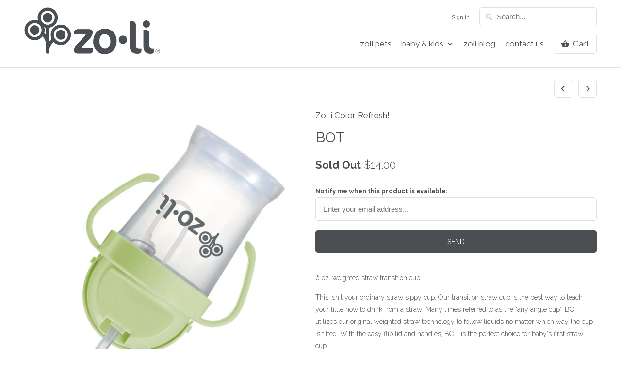

--- FILE ---
content_type: text/html; charset=utf-8
request_url: https://zoli-inc.com/collections/zoli-color-refresh/products/bot-weighted-sippy?variant=31250712789047
body_size: 30721
content:

<!DOCTYPE html>
<!--[if lt IE 7 ]><html class="ie ie6" lang="en"> <![endif]-->
<!--[if IE 7 ]><html class="ie ie7" lang="en"> <![endif]-->
<!--[if IE 8 ]><html class="ie ie8" lang="en"> <![endif]-->
<!--[if IE 9 ]><html class="ie ie9" lang="en"> <![endif]-->
<!--[if (gte IE 10)|!(IE)]><!--><html lang="en"> <!--<![endif]-->
  <head> 

 
    <meta charset="utf-8">
    <meta http-equiv="cleartype" content="on">
    <meta name="robots" content="index,follow">

    
 <!-- SEO Manager 6.2.0 -->
<meta name='seomanager' content='6.2' />
<title>Most Loved Any Angle Cup | ZoLi Weighted Straw Sippy</title>
<meta name='description' content='Highest recommended training cup for infants and toddlers. Our valveless sippy makes learning to drink from a straw easy.' /> 
<meta name="robots" content="index"> 
<meta name="robots" content="follow">
<meta name="google-site-verification" content="lSNtT6hWBLZi4_mQZty6Pue67PO2VfJBTipDUY_VdcI" />

<script type="application/ld+json">
 {
 "@context": "https://schema.org",
 "@id": "https:\/\/zoli-inc.com\/products\/bot-weighted-sippy",
 "@type": "Product","sku": null,"mpn": null,"brand": {
 "@type": "Brand",
 "name": "ZoLi"
 },
 "description": "\n6 oz. weighted straw transition cup\nThis isn't your ordinary straw sippy cup. Our transition straw cup is the best way to teach your little how to drink from a straw! Many times referred to as the \"any angle cup\", BOT utilizes our original weighted straw technology to follow liquids no matter which way the cup is tilted. With the easy flip lid and handles, BOT is the perfect choice for baby's first straw cup. \n \n\n\nWEIGHTED STRAW lets your toddler to drink from any angle! Perfect for teaching little ones to drink from a straw, even when flipped upside-down.\n\nVALVE-FREE straw sippy cup for children’s mental and physical development. This allows your child to sip easily from the straw.\n\nTOXIN-FREE sippy made with top quality POLYPROPYLENE (PP) and FOOD GRADE SILICONE so you can rest easy knowing your little one is safe! BPA, phthalate, and lead free materials\n\nDISHWASHER SAFE pieces make cleaning a breeze\nEach cup is 6 inches tall x 4.5 inch wide (including EASY-HOLD handles)\n9 months + sippy cup\n6 oz \/ 180 ml capacity\n\nRevitalize your BOT with the 3-pack replacement straws and the BOT straw cleaning Brush\n\nMade with polypropylene and silicone - Safe materials that are BPA, phthalate, lead, and toxin free!\n\n \nHere's what some of our ZoLi family has to say about their favorite silicone straw cup! ⭐️⭐️⭐️⭐️⭐️ These are the best sippy cups around! Straw is soft, weighted and self suctioning great for babies and toddlers to learn how to drink out of a straw! We tried every sippy cup on the market for our daughter as we wanted to go straight to the straw from bottle and she was young so it was a big leap. This straw is so soft (which was very nice for little tender mouths, weighted and it sort of helps suction the liquid so it helped her learn how to drink with a straw very easily. The weighted bottom is nice so it always goes to the liquid and she didn't have to figure out how to tilt the cup to get her drink. The handles are great so she could hold the cup herself too. One tip is we always use a strap so she can't throw it and it's always in reach. Since it does sort of suction the drink up the straw we are careful to loosen the lid a bit when not being used to drink so it doesn't make a mess. All around a fantastic sippy cup we would highly recommend!",
 "url": "https:\/\/zoli-inc.com\/products\/bot-weighted-sippy",
 "name": "BOT","image": "https://zoli-inc.com/cdn/shop/products/BOT-amazon-ab-test-upside-down.jpg?v=1663362349","offers": [{
 "@type": "Offer","availability": "https://schema.org/OutOfStock",
 "priceCurrency": "USD",
 "price": "14.00",
 "priceValidUntil": "2027-01-19",
 "itemCondition": "https://schema.org/NewCondition",
 "url": "https:\/\/zoli-inc.com\/products\/bot-weighted-sippy\/products\/bot-weighted-sippy?variant=31250712789047",
 "image": "https://zoli-inc.com/cdn/shop/products/BOT-amazon-ab-test-upside-down.jpg?v=1663362349",
 "mpn": "BF19BOTSG1","sku": "BF19BOTSG1",
"seller": {
 "@type": "Organization",
 "name": "ZoLi"
 }
 },{
 "@type": "Offer","availability": "https://schema.org/OutOfStock",
 "priceCurrency": "USD",
 "price": "14.00",
 "priceValidUntil": "2027-01-19",
 "itemCondition": "https://schema.org/NewCondition",
 "url": "https:\/\/zoli-inc.com\/products\/bot-weighted-sippy\/products\/bot-weighted-sippy?variant=31250712821815",
 "image": "https://zoli-inc.com/cdn/shop/products/BOT-any-angle-cup-ash.jpg?v=1663795071",
 "mpn": "BF19BOTAG1","sku": "BF19BOTAG1",
"seller": {
 "@type": "Organization",
 "name": "ZoLi"
 }
 },{
 "@type": "Offer","availability": "https://schema.org/OutOfStock",
 "priceCurrency": "USD",
 "price": "14.00",
 "priceValidUntil": "2027-01-19",
 "itemCondition": "https://schema.org/NewCondition",
 "url": "https:\/\/zoli-inc.com\/products\/bot-weighted-sippy\/products\/bot-weighted-sippy?variant=31250712854583",
 "image": "https://zoli-inc.com/cdn/shop/products/BOT-any-angle-cup-blush.jpg?v=1663795071",
 "mpn": "BF17PPBL01","sku": "BF17PPBL01",
"seller": {
 "@type": "Organization",
 "name": "ZoLi"
 }
 },{
 "@type": "Offer","availability": "https://schema.org/OutOfStock",
 "priceCurrency": "USD",
 "price": "14.00",
 "priceValidUntil": "2027-01-19",
 "itemCondition": "https://schema.org/NewCondition",
 "url": "https:\/\/zoli-inc.com\/products\/bot-weighted-sippy\/products\/bot-weighted-sippy?variant=31250712887351",
 "image": "https://zoli-inc.com/cdn/shop/products/BOT-any-angle-cup-lilac.jpg?v=1663795071",
 "mpn": "BF19BOTLL1","sku": "BF19BOTLL1",
"seller": {
 "@type": "Organization",
 "name": "ZoLi"
 }
 },{
 "@type": "Offer","availability": "https://schema.org/OutOfStock",
 "priceCurrency": "USD",
 "price": "14.00",
 "priceValidUntil": "2027-01-19",
 "itemCondition": "https://schema.org/NewCondition",
 "url": "https:\/\/zoli-inc.com\/products\/bot-weighted-sippy\/products\/bot-weighted-sippy?variant=31250712756279",
 "image": "https://zoli-inc.com/cdn/shop/products/BOT-any-angle-cup-mist.jpg?v=1663795071",
 "mpn": "BF19BOTMB1","sku": "BF19BOTMB1",
"seller": {
 "@type": "Organization",
 "name": "ZoLi"
 }
 }]}
 </script>
<!-- end: SEO Manager 6.2.0 -->
    
    <!-- Custom Fonts -->
    
      <link href="//fonts.googleapis.com/css?family=.|Raleway:light,normal,bold|Raleway:light,normal,bold|Raleway:light,normal,bold|Raleway:light,normal,bold|Raleway:light,normal,bold" rel="stylesheet" type="text/css" />
    

    

<meta name="author" content="ZoLi">
<meta property="og:url" content="https://zoli-inc.com/products/bot-weighted-sippy">
<meta property="og:site_name" content="ZoLi">


  <meta property="og:type" content="product">
  <meta property="og:title" content="BOT">
  
    <meta property="og:image" content="http://zoli-inc.com/cdn/shop/products/BOT-amazon-ab-test-upside-down_600x.jpg?v=1663362349">
    <meta property="og:image:secure_url" content="https://zoli-inc.com/cdn/shop/products/BOT-amazon-ab-test-upside-down_600x.jpg?v=1663362349">
    
  
    <meta property="og:image" content="http://zoli-inc.com/cdn/shop/products/BOT-weighted-straw-sippy-cup-sage-green_600x.jpg?v=1663795071">
    <meta property="og:image:secure_url" content="https://zoli-inc.com/cdn/shop/products/BOT-weighted-straw-sippy-cup-sage-green_600x.jpg?v=1663795071">
    
  
    <meta property="og:image" content="http://zoli-inc.com/cdn/shop/products/BOT-any-angle-cup-ash_600x.jpg?v=1663795071">
    <meta property="og:image:secure_url" content="https://zoli-inc.com/cdn/shop/products/BOT-any-angle-cup-ash_600x.jpg?v=1663795071">
    
  
  <meta property="og:price:amount" content="14.00">
  <meta property="og:price:currency" content="USD">


  <meta property="og:description" content="Highest recommended training cup for infants and toddlers. Our valveless sippy makes learning to drink from a straw easy.">




<meta name="twitter:card" content="summary">

  <meta name="twitter:title" content="BOT">
  <meta name="twitter:description" content="6 oz. weighted straw transition cup This isn&#39;t your ordinary straw sippy cup. Our transition straw cup is the best way to teach your little how to drink from a straw! Many times referred to as the &quot;any angle cup&quot;, BOT utilizes our original weighted straw technology to follow liquids no matter which way the cup is tilted. With the easy flip lid and handles, BOT is the perfect choice for baby&#39;s first straw cup.    WEIGHTED STRAW lets your toddler to drink from any angle! Perfect for teaching little ones to drink from a straw, even when flipped upside-down. VALVE-FREE straw sippy cup for children’s mental and physical development. This allows your child to sip easily from the straw. TOXIN-FREE sippy made with top quality POLYPROPYLENE (PP) and FOOD GRADE SILICONE so you can rest easy knowing your little one is safe! BPA, phthalate,">
  <meta name="twitter:image" content="https://zoli-inc.com/cdn/shop/products/BOT-amazon-ab-test-upside-down_240x.jpg?v=1663362349">
  <meta name="twitter:image:width" content="240">
  <meta name="twitter:image:height" content="240">


    
      <link rel="prev" href="/collections/zoli-color-refresh/products/fork-spoon-3">
    
    
      <link rel="next" href="/collections/zoli-color-refresh/products/binki-t-hedgehog">
    
    
    <!-- Mobile Specific Metas -->
    <meta name="HandheldFriendly" content="True">
    <meta name="MobileOptimized" content="320">
    <meta name="viewport" content="width=device-width,initial-scale=1">
    <meta name="theme-color" content="#ffffff">

    <!-- Stylesheets for Mobilia 5.1.10 -->
    <link href="//zoli-inc.com/cdn/shop/t/54/assets/styles.scss.css?v=20800904014486851821744156539" rel="stylesheet" type="text/css" media="all" />

    <!-- Icons -->
    
      <link rel="shortcut icon" type="image/x-icon" href="//zoli-inc.com/cdn/shop/files/Tree-Logo-7540C_32x32.jpg?v=1742516044">
    
    <link rel="canonical" href="https://zoli-inc.com/products/bot-weighted-sippy" />

    

    <script src="//zoli-inc.com/cdn/shop/t/54/assets/app.js?v=13916367906842655901742231651" type="text/javascript"></script>
    <script>window.performance && window.performance.mark && window.performance.mark('shopify.content_for_header.start');</script><meta id="shopify-digital-wallet" name="shopify-digital-wallet" content="/7194411/digital_wallets/dialog">
<meta name="shopify-checkout-api-token" content="5f254e2dcded56c2dd77e84a0c773d1d">
<meta id="in-context-paypal-metadata" data-shop-id="7194411" data-venmo-supported="false" data-environment="production" data-locale="en_US" data-paypal-v4="true" data-currency="USD">
<link rel="alternate" type="application/json+oembed" href="https://zoli-inc.com/products/bot-weighted-sippy.oembed">
<script async="async" src="/checkouts/internal/preloads.js?locale=en-US"></script>
<link rel="preconnect" href="https://shop.app" crossorigin="anonymous">
<script async="async" src="https://shop.app/checkouts/internal/preloads.js?locale=en-US&shop_id=7194411" crossorigin="anonymous"></script>
<script id="apple-pay-shop-capabilities" type="application/json">{"shopId":7194411,"countryCode":"US","currencyCode":"USD","merchantCapabilities":["supports3DS"],"merchantId":"gid:\/\/shopify\/Shop\/7194411","merchantName":"ZoLi","requiredBillingContactFields":["postalAddress","email","phone"],"requiredShippingContactFields":["postalAddress","email","phone"],"shippingType":"shipping","supportedNetworks":["visa","masterCard","amex","discover","elo","jcb"],"total":{"type":"pending","label":"ZoLi","amount":"1.00"},"shopifyPaymentsEnabled":true,"supportsSubscriptions":true}</script>
<script id="shopify-features" type="application/json">{"accessToken":"5f254e2dcded56c2dd77e84a0c773d1d","betas":["rich-media-storefront-analytics"],"domain":"zoli-inc.com","predictiveSearch":true,"shopId":7194411,"locale":"en"}</script>
<script>var Shopify = Shopify || {};
Shopify.shop = "zolibaby.myshopify.com";
Shopify.locale = "en";
Shopify.currency = {"active":"USD","rate":"1.0"};
Shopify.country = "US";
Shopify.theme = {"name":"current website 031725 hybrid with pets","id":129950384183,"schema_name":"Mobilia","schema_version":"5.1.10","theme_store_id":null,"role":"main"};
Shopify.theme.handle = "null";
Shopify.theme.style = {"id":null,"handle":null};
Shopify.cdnHost = "zoli-inc.com/cdn";
Shopify.routes = Shopify.routes || {};
Shopify.routes.root = "/";</script>
<script type="module">!function(o){(o.Shopify=o.Shopify||{}).modules=!0}(window);</script>
<script>!function(o){function n(){var o=[];function n(){o.push(Array.prototype.slice.apply(arguments))}return n.q=o,n}var t=o.Shopify=o.Shopify||{};t.loadFeatures=n(),t.autoloadFeatures=n()}(window);</script>
<script>
  window.ShopifyPay = window.ShopifyPay || {};
  window.ShopifyPay.apiHost = "shop.app\/pay";
  window.ShopifyPay.redirectState = null;
</script>
<script id="shop-js-analytics" type="application/json">{"pageType":"product"}</script>
<script defer="defer" async type="module" src="//zoli-inc.com/cdn/shopifycloud/shop-js/modules/v2/client.init-shop-cart-sync_C5BV16lS.en.esm.js"></script>
<script defer="defer" async type="module" src="//zoli-inc.com/cdn/shopifycloud/shop-js/modules/v2/chunk.common_CygWptCX.esm.js"></script>
<script type="module">
  await import("//zoli-inc.com/cdn/shopifycloud/shop-js/modules/v2/client.init-shop-cart-sync_C5BV16lS.en.esm.js");
await import("//zoli-inc.com/cdn/shopifycloud/shop-js/modules/v2/chunk.common_CygWptCX.esm.js");

  window.Shopify.SignInWithShop?.initShopCartSync?.({"fedCMEnabled":true,"windoidEnabled":true});

</script>
<script>
  window.Shopify = window.Shopify || {};
  if (!window.Shopify.featureAssets) window.Shopify.featureAssets = {};
  window.Shopify.featureAssets['shop-js'] = {"shop-cart-sync":["modules/v2/client.shop-cart-sync_ZFArdW7E.en.esm.js","modules/v2/chunk.common_CygWptCX.esm.js"],"init-fed-cm":["modules/v2/client.init-fed-cm_CmiC4vf6.en.esm.js","modules/v2/chunk.common_CygWptCX.esm.js"],"shop-cash-offers":["modules/v2/client.shop-cash-offers_DOA2yAJr.en.esm.js","modules/v2/chunk.common_CygWptCX.esm.js","modules/v2/chunk.modal_D71HUcav.esm.js"],"shop-button":["modules/v2/client.shop-button_tlx5R9nI.en.esm.js","modules/v2/chunk.common_CygWptCX.esm.js"],"shop-toast-manager":["modules/v2/client.shop-toast-manager_ClPi3nE9.en.esm.js","modules/v2/chunk.common_CygWptCX.esm.js"],"init-shop-cart-sync":["modules/v2/client.init-shop-cart-sync_C5BV16lS.en.esm.js","modules/v2/chunk.common_CygWptCX.esm.js"],"avatar":["modules/v2/client.avatar_BTnouDA3.en.esm.js"],"init-windoid":["modules/v2/client.init-windoid_sURxWdc1.en.esm.js","modules/v2/chunk.common_CygWptCX.esm.js"],"init-shop-email-lookup-coordinator":["modules/v2/client.init-shop-email-lookup-coordinator_B8hsDcYM.en.esm.js","modules/v2/chunk.common_CygWptCX.esm.js"],"pay-button":["modules/v2/client.pay-button_FdsNuTd3.en.esm.js","modules/v2/chunk.common_CygWptCX.esm.js"],"shop-login-button":["modules/v2/client.shop-login-button_C5VAVYt1.en.esm.js","modules/v2/chunk.common_CygWptCX.esm.js","modules/v2/chunk.modal_D71HUcav.esm.js"],"init-customer-accounts-sign-up":["modules/v2/client.init-customer-accounts-sign-up_CPSyQ0Tj.en.esm.js","modules/v2/client.shop-login-button_C5VAVYt1.en.esm.js","modules/v2/chunk.common_CygWptCX.esm.js","modules/v2/chunk.modal_D71HUcav.esm.js"],"init-shop-for-new-customer-accounts":["modules/v2/client.init-shop-for-new-customer-accounts_ChsxoAhi.en.esm.js","modules/v2/client.shop-login-button_C5VAVYt1.en.esm.js","modules/v2/chunk.common_CygWptCX.esm.js","modules/v2/chunk.modal_D71HUcav.esm.js"],"init-customer-accounts":["modules/v2/client.init-customer-accounts_DxDtT_ad.en.esm.js","modules/v2/client.shop-login-button_C5VAVYt1.en.esm.js","modules/v2/chunk.common_CygWptCX.esm.js","modules/v2/chunk.modal_D71HUcav.esm.js"],"shop-follow-button":["modules/v2/client.shop-follow-button_Cva4Ekp9.en.esm.js","modules/v2/chunk.common_CygWptCX.esm.js","modules/v2/chunk.modal_D71HUcav.esm.js"],"checkout-modal":["modules/v2/client.checkout-modal_BPM8l0SH.en.esm.js","modules/v2/chunk.common_CygWptCX.esm.js","modules/v2/chunk.modal_D71HUcav.esm.js"],"lead-capture":["modules/v2/client.lead-capture_Bi8yE_yS.en.esm.js","modules/v2/chunk.common_CygWptCX.esm.js","modules/v2/chunk.modal_D71HUcav.esm.js"],"shop-login":["modules/v2/client.shop-login_D6lNrXab.en.esm.js","modules/v2/chunk.common_CygWptCX.esm.js","modules/v2/chunk.modal_D71HUcav.esm.js"],"payment-terms":["modules/v2/client.payment-terms_CZxnsJam.en.esm.js","modules/v2/chunk.common_CygWptCX.esm.js","modules/v2/chunk.modal_D71HUcav.esm.js"]};
</script>
<script>(function() {
  var isLoaded = false;
  function asyncLoad() {
    if (isLoaded) return;
    isLoaded = true;
    var urls = ["https:\/\/chimpstatic.com\/mcjs-connected\/js\/users\/726ba0254f51a1547f975e421\/253d6c26b928edbf19ca7b611.js?shop=zolibaby.myshopify.com","https:\/\/cdn.recovermycart.com\/scripts\/keepcart\/CartJS.min.js?shop=zolibaby.myshopify.com\u0026shop=zolibaby.myshopify.com","https:\/\/cdn.hextom.com\/js\/freeshippingbar.js?shop=zolibaby.myshopify.com"];
    for (var i = 0; i < urls.length; i++) {
      var s = document.createElement('script');
      s.type = 'text/javascript';
      s.async = true;
      s.src = urls[i];
      var x = document.getElementsByTagName('script')[0];
      x.parentNode.insertBefore(s, x);
    }
  };
  if(window.attachEvent) {
    window.attachEvent('onload', asyncLoad);
  } else {
    window.addEventListener('load', asyncLoad, false);
  }
})();</script>
<script id="__st">var __st={"a":7194411,"offset":-28800,"reqid":"2cb8b6d3-d44d-4320-89d9-ac555f645946-1768851090","pageurl":"zoli-inc.com\/collections\/zoli-color-refresh\/products\/bot-weighted-sippy?variant=31250712789047","u":"47bbf558c9e6","p":"product","rtyp":"product","rid":4365210091575};</script>
<script>window.ShopifyPaypalV4VisibilityTracking = true;</script>
<script id="captcha-bootstrap">!function(){'use strict';const t='contact',e='account',n='new_comment',o=[[t,t],['blogs',n],['comments',n],[t,'customer']],c=[[e,'customer_login'],[e,'guest_login'],[e,'recover_customer_password'],[e,'create_customer']],r=t=>t.map((([t,e])=>`form[action*='/${t}']:not([data-nocaptcha='true']) input[name='form_type'][value='${e}']`)).join(','),a=t=>()=>t?[...document.querySelectorAll(t)].map((t=>t.form)):[];function s(){const t=[...o],e=r(t);return a(e)}const i='password',u='form_key',d=['recaptcha-v3-token','g-recaptcha-response','h-captcha-response',i],f=()=>{try{return window.sessionStorage}catch{return}},m='__shopify_v',_=t=>t.elements[u];function p(t,e,n=!1){try{const o=window.sessionStorage,c=JSON.parse(o.getItem(e)),{data:r}=function(t){const{data:e,action:n}=t;return t[m]||n?{data:e,action:n}:{data:t,action:n}}(c);for(const[e,n]of Object.entries(r))t.elements[e]&&(t.elements[e].value=n);n&&o.removeItem(e)}catch(o){console.error('form repopulation failed',{error:o})}}const l='form_type',E='cptcha';function T(t){t.dataset[E]=!0}const w=window,h=w.document,L='Shopify',v='ce_forms',y='captcha';let A=!1;((t,e)=>{const n=(g='f06e6c50-85a8-45c8-87d0-21a2b65856fe',I='https://cdn.shopify.com/shopifycloud/storefront-forms-hcaptcha/ce_storefront_forms_captcha_hcaptcha.v1.5.2.iife.js',D={infoText:'Protected by hCaptcha',privacyText:'Privacy',termsText:'Terms'},(t,e,n)=>{const o=w[L][v],c=o.bindForm;if(c)return c(t,g,e,D).then(n);var r;o.q.push([[t,g,e,D],n]),r=I,A||(h.body.append(Object.assign(h.createElement('script'),{id:'captcha-provider',async:!0,src:r})),A=!0)});var g,I,D;w[L]=w[L]||{},w[L][v]=w[L][v]||{},w[L][v].q=[],w[L][y]=w[L][y]||{},w[L][y].protect=function(t,e){n(t,void 0,e),T(t)},Object.freeze(w[L][y]),function(t,e,n,w,h,L){const[v,y,A,g]=function(t,e,n){const i=e?o:[],u=t?c:[],d=[...i,...u],f=r(d),m=r(i),_=r(d.filter((([t,e])=>n.includes(e))));return[a(f),a(m),a(_),s()]}(w,h,L),I=t=>{const e=t.target;return e instanceof HTMLFormElement?e:e&&e.form},D=t=>v().includes(t);t.addEventListener('submit',(t=>{const e=I(t);if(!e)return;const n=D(e)&&!e.dataset.hcaptchaBound&&!e.dataset.recaptchaBound,o=_(e),c=g().includes(e)&&(!o||!o.value);(n||c)&&t.preventDefault(),c&&!n&&(function(t){try{if(!f())return;!function(t){const e=f();if(!e)return;const n=_(t);if(!n)return;const o=n.value;o&&e.removeItem(o)}(t);const e=Array.from(Array(32),(()=>Math.random().toString(36)[2])).join('');!function(t,e){_(t)||t.append(Object.assign(document.createElement('input'),{type:'hidden',name:u})),t.elements[u].value=e}(t,e),function(t,e){const n=f();if(!n)return;const o=[...t.querySelectorAll(`input[type='${i}']`)].map((({name:t})=>t)),c=[...d,...o],r={};for(const[a,s]of new FormData(t).entries())c.includes(a)||(r[a]=s);n.setItem(e,JSON.stringify({[m]:1,action:t.action,data:r}))}(t,e)}catch(e){console.error('failed to persist form',e)}}(e),e.submit())}));const S=(t,e)=>{t&&!t.dataset[E]&&(n(t,e.some((e=>e===t))),T(t))};for(const o of['focusin','change'])t.addEventListener(o,(t=>{const e=I(t);D(e)&&S(e,y())}));const B=e.get('form_key'),M=e.get(l),P=B&&M;t.addEventListener('DOMContentLoaded',(()=>{const t=y();if(P)for(const e of t)e.elements[l].value===M&&p(e,B);[...new Set([...A(),...v().filter((t=>'true'===t.dataset.shopifyCaptcha))])].forEach((e=>S(e,t)))}))}(h,new URLSearchParams(w.location.search),n,t,e,['guest_login'])})(!0,!0)}();</script>
<script integrity="sha256-4kQ18oKyAcykRKYeNunJcIwy7WH5gtpwJnB7kiuLZ1E=" data-source-attribution="shopify.loadfeatures" defer="defer" src="//zoli-inc.com/cdn/shopifycloud/storefront/assets/storefront/load_feature-a0a9edcb.js" crossorigin="anonymous"></script>
<script crossorigin="anonymous" defer="defer" src="//zoli-inc.com/cdn/shopifycloud/storefront/assets/shopify_pay/storefront-65b4c6d7.js?v=20250812"></script>
<script data-source-attribution="shopify.dynamic_checkout.dynamic.init">var Shopify=Shopify||{};Shopify.PaymentButton=Shopify.PaymentButton||{isStorefrontPortableWallets:!0,init:function(){window.Shopify.PaymentButton.init=function(){};var t=document.createElement("script");t.src="https://zoli-inc.com/cdn/shopifycloud/portable-wallets/latest/portable-wallets.en.js",t.type="module",document.head.appendChild(t)}};
</script>
<script data-source-attribution="shopify.dynamic_checkout.buyer_consent">
  function portableWalletsHideBuyerConsent(e){var t=document.getElementById("shopify-buyer-consent"),n=document.getElementById("shopify-subscription-policy-button");t&&n&&(t.classList.add("hidden"),t.setAttribute("aria-hidden","true"),n.removeEventListener("click",e))}function portableWalletsShowBuyerConsent(e){var t=document.getElementById("shopify-buyer-consent"),n=document.getElementById("shopify-subscription-policy-button");t&&n&&(t.classList.remove("hidden"),t.removeAttribute("aria-hidden"),n.addEventListener("click",e))}window.Shopify?.PaymentButton&&(window.Shopify.PaymentButton.hideBuyerConsent=portableWalletsHideBuyerConsent,window.Shopify.PaymentButton.showBuyerConsent=portableWalletsShowBuyerConsent);
</script>
<script data-source-attribution="shopify.dynamic_checkout.cart.bootstrap">document.addEventListener("DOMContentLoaded",(function(){function t(){return document.querySelector("shopify-accelerated-checkout-cart, shopify-accelerated-checkout")}if(t())Shopify.PaymentButton.init();else{new MutationObserver((function(e,n){t()&&(Shopify.PaymentButton.init(),n.disconnect())})).observe(document.body,{childList:!0,subtree:!0})}}));
</script>
<link id="shopify-accelerated-checkout-styles" rel="stylesheet" media="screen" href="https://zoli-inc.com/cdn/shopifycloud/portable-wallets/latest/accelerated-checkout-backwards-compat.css" crossorigin="anonymous">
<style id="shopify-accelerated-checkout-cart">
        #shopify-buyer-consent {
  margin-top: 1em;
  display: inline-block;
  width: 100%;
}

#shopify-buyer-consent.hidden {
  display: none;
}

#shopify-subscription-policy-button {
  background: none;
  border: none;
  padding: 0;
  text-decoration: underline;
  font-size: inherit;
  cursor: pointer;
}

#shopify-subscription-policy-button::before {
  box-shadow: none;
}

      </style>

<script>window.performance && window.performance.mark && window.performance.mark('shopify.content_for_header.end');</script>
   
  
<script>(() => {const installerKey = 'docapp-discount-auto-install'; const urlParams = new URLSearchParams(window.location.search); if (urlParams.get(installerKey)) {window.sessionStorage.setItem(installerKey, JSON.stringify({integrationId: urlParams.get('docapp-integration-id'), divClass: urlParams.get('docapp-install-class'), check: urlParams.get('docapp-check')}));}})();</script>

<script>(() => {const previewKey = 'docapp-discount-test'; const urlParams = new URLSearchParams(window.location.search); if (urlParams.get(previewKey)) {window.sessionStorage.setItem(previewKey, JSON.stringify({active: true, integrationId: urlParams.get('docapp-discount-inst-test')}));}})();</script>
<!-- BEGIN app block: shopify://apps/seo-manager-venntov/blocks/seomanager/c54c366f-d4bb-4d52-8d2f-dd61ce8e7e12 --><!-- BEGIN app snippet: SEOManager4 -->
<meta name='seomanager' content='4.0.5' /> 


<script>
	function sm_htmldecode(str) {
		var txt = document.createElement('textarea');
		txt.innerHTML = str;
		return txt.value;
	}

	var venntov_title = sm_htmldecode("Most Loved Any Angle Cup | ZoLi Weighted Straw Sippy");
	var venntov_description = sm_htmldecode("Highest recommended training cup for infants and toddlers. Our valveless sippy makes learning to drink from a straw easy.");
	
	if (venntov_title != '') {
		document.title = venntov_title;	
	}
	else {
		document.title = "Most Loved Any Angle Cup | ZoLi Weighted Straw Sippy";	
	}

	if (document.querySelector('meta[name="description"]') == null) {
		var venntov_desc = document.createElement('meta');
		venntov_desc.name = "description";
		venntov_desc.content = venntov_description;
		var venntov_head = document.head;
		venntov_head.appendChild(venntov_desc);
	} else {
		document.querySelector('meta[name="description"]').setAttribute("content", venntov_description);
	}
</script>

<script>
	var venntov_robotVals = "index, follow, max-image-preview:large, max-snippet:-1, max-video-preview:-1";
	if (venntov_robotVals !== "") {
		document.querySelectorAll("[name='robots']").forEach(e => e.remove());
		var venntov_robotMeta = document.createElement('meta');
		venntov_robotMeta.name = "robots";
		venntov_robotMeta.content = venntov_robotVals;
		var venntov_head = document.head;
		venntov_head.appendChild(venntov_robotMeta);
	}
</script>

<script>
	var venntov_googleVals = "";
	if (venntov_googleVals !== "") {
		document.querySelectorAll("[name='google']").forEach(e => e.remove());
		var venntov_googleMeta = document.createElement('meta');
		venntov_googleMeta.name = "google";
		venntov_googleMeta.content = venntov_googleVals;
		var venntov_head = document.head;
		venntov_head.appendChild(venntov_googleMeta);
	}
	</script><meta name="google-site-verification" content="lSNtT6hWBLZi4_mQZty6Pue67PO2VfJBTipDUY_VdcI" />
	<!-- JSON-LD support -->
			<script type="application/ld+json">
			{
				"@context": "https://schema.org",
				"@id": "https://zoli-inc.com/products/bot-weighted-sippy",
				"@type": "Product","sku": null,"mpn": null,"brand": {
					"@type": "Brand",
					"name": "ZoLi"
				},
				"description": "\n6 oz. weighted straw transition cup\nThis isn't your ordinary straw sippy cup. Our transition straw cup is the best way to teach your little how to drink from a straw! Many times referred to as the \"any angle cup\", BOT utilizes our original weighted straw technology to follow liquids no matter which way the cup is tilted. With the easy flip lid and handles, BOT is the perfect choice for baby's first straw cup. \n \n\n\nWEIGHTED STRAW lets your toddler to drink from any angle! Perfect for teaching little ones to drink from a straw, even when flipped upside-down.\n\nVALVE-FREE straw sippy cup for children’s mental and physical development. This allows your child to sip easily from the straw.\n\nTOXIN-FREE sippy made with top quality POLYPROPYLENE (PP) and FOOD GRADE SILICONE so you can rest easy knowing your little one is safe! BPA, phthalate, and lead free materials\n\nDISHWASHER SAFE pieces make cleaning a breeze\nEach cup is 6 inches tall x 4.5 inch wide (including EASY-HOLD handles)\n9 months + sippy cup\n6 oz \/ 180 ml capacity\n\nRevitalize your BOT with the 3-pack replacement straws and the BOT straw cleaning Brush\n\nMade with polypropylene and silicone - Safe materials that are BPA, phthalate, lead, and toxin free!\n\n \nHere's what some of our ZoLi family has to say about their favorite silicone straw cup! ⭐️⭐️⭐️⭐️⭐️ These are the best sippy cups around! Straw is soft, weighted and self suctioning great for babies and toddlers to learn how to drink out of a straw! We tried every sippy cup on the market for our daughter as we wanted to go straight to the straw from bottle and she was young so it was a big leap. This straw is so soft (which was very nice for little tender mouths, weighted and it sort of helps suction the liquid so it helped her learn how to drink with a straw very easily. The weighted bottom is nice so it always goes to the liquid and she didn't have to figure out how to tilt the cup to get her drink. The handles are great so she could hold the cup herself too. One tip is we always use a strap so she can't throw it and it's always in reach. Since it does sort of suction the drink up the straw we are careful to loosen the lid a bit when not being used to drink so it doesn't make a mess. All around a fantastic sippy cup we would highly recommend!",
				"url": "https://zoli-inc.com/products/bot-weighted-sippy",
				"name": "BOT","image": "https://zoli-inc.com/cdn/shop/products/BOT-amazon-ab-test-upside-down.jpg?v=1663362349&width=1024","offers": [{
							"@type": "Offer",
							"availability": "https://schema.org/OutOfStock",
							"itemCondition": "https://schema.org/NewCondition",
							"priceCurrency": "USD",
							"price": "14.00",
							"priceValidUntil": "2027-01-19",
							"url": "https://zoli-inc.com/products/bot-weighted-sippy?variant=31250712789047",
							"checkoutPageURLTemplate": "https://zoli-inc.com/cart/add?id=31250712789047&quantity=1",
								"image": "https://zoli-inc.com/cdn/shop/products/BOT-amazon-ab-test-upside-down.jpg?v=1663362349&width=1024",
							"mpn": "BF19BOTSG1",
								"sku": "BF19BOTSG1",
							"seller": {
								"@type": "Organization",
								"name": "ZoLi"
							}
						},{
							"@type": "Offer",
							"availability": "https://schema.org/OutOfStock",
							"itemCondition": "https://schema.org/NewCondition",
							"priceCurrency": "USD",
							"price": "14.00",
							"priceValidUntil": "2027-01-19",
							"url": "https://zoli-inc.com/products/bot-weighted-sippy?variant=31250712821815",
							"checkoutPageURLTemplate": "https://zoli-inc.com/cart/add?id=31250712821815&quantity=1",
								"image": "https://zoli-inc.com/cdn/shop/products/BOT-any-angle-cup-ash.jpg?v=1663795071&width=1024",
							"mpn": "BF19BOTAG1",
								"sku": "BF19BOTAG1",
							"seller": {
								"@type": "Organization",
								"name": "ZoLi"
							}
						},{
							"@type": "Offer",
							"availability": "https://schema.org/OutOfStock",
							"itemCondition": "https://schema.org/NewCondition",
							"priceCurrency": "USD",
							"price": "14.00",
							"priceValidUntil": "2027-01-19",
							"url": "https://zoli-inc.com/products/bot-weighted-sippy?variant=31250712854583",
							"checkoutPageURLTemplate": "https://zoli-inc.com/cart/add?id=31250712854583&quantity=1",
								"image": "https://zoli-inc.com/cdn/shop/products/BOT-any-angle-cup-blush.jpg?v=1663795071&width=1024",
							"mpn": "BF17PPBL01",
								"sku": "BF17PPBL01",
							"seller": {
								"@type": "Organization",
								"name": "ZoLi"
							}
						},{
							"@type": "Offer",
							"availability": "https://schema.org/OutOfStock",
							"itemCondition": "https://schema.org/NewCondition",
							"priceCurrency": "USD",
							"price": "14.00",
							"priceValidUntil": "2027-01-19",
							"url": "https://zoli-inc.com/products/bot-weighted-sippy?variant=31250712887351",
							"checkoutPageURLTemplate": "https://zoli-inc.com/cart/add?id=31250712887351&quantity=1",
								"image": "https://zoli-inc.com/cdn/shop/products/BOT-any-angle-cup-lilac.jpg?v=1663795071&width=1024",
							"mpn": "BF19BOTLL1",
								"sku": "BF19BOTLL1",
							"seller": {
								"@type": "Organization",
								"name": "ZoLi"
							}
						},{
							"@type": "Offer",
							"availability": "https://schema.org/OutOfStock",
							"itemCondition": "https://schema.org/NewCondition",
							"priceCurrency": "USD",
							"price": "14.00",
							"priceValidUntil": "2027-01-19",
							"url": "https://zoli-inc.com/products/bot-weighted-sippy?variant=31250712756279",
							"checkoutPageURLTemplate": "https://zoli-inc.com/cart/add?id=31250712756279&quantity=1",
								"image": "https://zoli-inc.com/cdn/shop/products/BOT-any-angle-cup-mist.jpg?v=1663795071&width=1024",
							"mpn": "BF19BOTMB1",
								"sku": "BF19BOTMB1",
							"seller": {
								"@type": "Organization",
								"name": "ZoLi"
							}
						}]}
			</script>
<script type="application/ld+json">
				{
					"@context": "http://schema.org",
					"@type": "BreadcrumbList",
					"name": "Breadcrumbs",
					"itemListElement": [{
								"@type": "ListItem",
								"position": 1,
								"name": "ZoLi Color Refresh!",
								"item": "https://zoli-inc.com/collections/zoli-color-refresh"
							},{
							"@type": "ListItem",
							"position": 2,
							"name": "BOT",
							"item": "https://zoli-inc.com/collections/zoli-color-refresh/products/bot-weighted-sippy"
						}]
				}
				</script>
<!-- 524F4D20383A3331 --><!-- END app snippet -->

<!-- END app block --><link href="https://monorail-edge.shopifysvc.com" rel="dns-prefetch">
<script>(function(){if ("sendBeacon" in navigator && "performance" in window) {try {var session_token_from_headers = performance.getEntriesByType('navigation')[0].serverTiming.find(x => x.name == '_s').description;} catch {var session_token_from_headers = undefined;}var session_cookie_matches = document.cookie.match(/_shopify_s=([^;]*)/);var session_token_from_cookie = session_cookie_matches && session_cookie_matches.length === 2 ? session_cookie_matches[1] : "";var session_token = session_token_from_headers || session_token_from_cookie || "";function handle_abandonment_event(e) {var entries = performance.getEntries().filter(function(entry) {return /monorail-edge.shopifysvc.com/.test(entry.name);});if (!window.abandonment_tracked && entries.length === 0) {window.abandonment_tracked = true;var currentMs = Date.now();var navigation_start = performance.timing.navigationStart;var payload = {shop_id: 7194411,url: window.location.href,navigation_start,duration: currentMs - navigation_start,session_token,page_type: "product"};window.navigator.sendBeacon("https://monorail-edge.shopifysvc.com/v1/produce", JSON.stringify({schema_id: "online_store_buyer_site_abandonment/1.1",payload: payload,metadata: {event_created_at_ms: currentMs,event_sent_at_ms: currentMs}}));}}window.addEventListener('pagehide', handle_abandonment_event);}}());</script>
<script id="web-pixels-manager-setup">(function e(e,d,r,n,o){if(void 0===o&&(o={}),!Boolean(null===(a=null===(i=window.Shopify)||void 0===i?void 0:i.analytics)||void 0===a?void 0:a.replayQueue)){var i,a;window.Shopify=window.Shopify||{};var t=window.Shopify;t.analytics=t.analytics||{};var s=t.analytics;s.replayQueue=[],s.publish=function(e,d,r){return s.replayQueue.push([e,d,r]),!0};try{self.performance.mark("wpm:start")}catch(e){}var l=function(){var e={modern:/Edge?\/(1{2}[4-9]|1[2-9]\d|[2-9]\d{2}|\d{4,})\.\d+(\.\d+|)|Firefox\/(1{2}[4-9]|1[2-9]\d|[2-9]\d{2}|\d{4,})\.\d+(\.\d+|)|Chrom(ium|e)\/(9{2}|\d{3,})\.\d+(\.\d+|)|(Maci|X1{2}).+ Version\/(15\.\d+|(1[6-9]|[2-9]\d|\d{3,})\.\d+)([,.]\d+|)( \(\w+\)|)( Mobile\/\w+|) Safari\/|Chrome.+OPR\/(9{2}|\d{3,})\.\d+\.\d+|(CPU[ +]OS|iPhone[ +]OS|CPU[ +]iPhone|CPU IPhone OS|CPU iPad OS)[ +]+(15[._]\d+|(1[6-9]|[2-9]\d|\d{3,})[._]\d+)([._]\d+|)|Android:?[ /-](13[3-9]|1[4-9]\d|[2-9]\d{2}|\d{4,})(\.\d+|)(\.\d+|)|Android.+Firefox\/(13[5-9]|1[4-9]\d|[2-9]\d{2}|\d{4,})\.\d+(\.\d+|)|Android.+Chrom(ium|e)\/(13[3-9]|1[4-9]\d|[2-9]\d{2}|\d{4,})\.\d+(\.\d+|)|SamsungBrowser\/([2-9]\d|\d{3,})\.\d+/,legacy:/Edge?\/(1[6-9]|[2-9]\d|\d{3,})\.\d+(\.\d+|)|Firefox\/(5[4-9]|[6-9]\d|\d{3,})\.\d+(\.\d+|)|Chrom(ium|e)\/(5[1-9]|[6-9]\d|\d{3,})\.\d+(\.\d+|)([\d.]+$|.*Safari\/(?![\d.]+ Edge\/[\d.]+$))|(Maci|X1{2}).+ Version\/(10\.\d+|(1[1-9]|[2-9]\d|\d{3,})\.\d+)([,.]\d+|)( \(\w+\)|)( Mobile\/\w+|) Safari\/|Chrome.+OPR\/(3[89]|[4-9]\d|\d{3,})\.\d+\.\d+|(CPU[ +]OS|iPhone[ +]OS|CPU[ +]iPhone|CPU IPhone OS|CPU iPad OS)[ +]+(10[._]\d+|(1[1-9]|[2-9]\d|\d{3,})[._]\d+)([._]\d+|)|Android:?[ /-](13[3-9]|1[4-9]\d|[2-9]\d{2}|\d{4,})(\.\d+|)(\.\d+|)|Mobile Safari.+OPR\/([89]\d|\d{3,})\.\d+\.\d+|Android.+Firefox\/(13[5-9]|1[4-9]\d|[2-9]\d{2}|\d{4,})\.\d+(\.\d+|)|Android.+Chrom(ium|e)\/(13[3-9]|1[4-9]\d|[2-9]\d{2}|\d{4,})\.\d+(\.\d+|)|Android.+(UC? ?Browser|UCWEB|U3)[ /]?(15\.([5-9]|\d{2,})|(1[6-9]|[2-9]\d|\d{3,})\.\d+)\.\d+|SamsungBrowser\/(5\.\d+|([6-9]|\d{2,})\.\d+)|Android.+MQ{2}Browser\/(14(\.(9|\d{2,})|)|(1[5-9]|[2-9]\d|\d{3,})(\.\d+|))(\.\d+|)|K[Aa][Ii]OS\/(3\.\d+|([4-9]|\d{2,})\.\d+)(\.\d+|)/},d=e.modern,r=e.legacy,n=navigator.userAgent;return n.match(d)?"modern":n.match(r)?"legacy":"unknown"}(),u="modern"===l?"modern":"legacy",c=(null!=n?n:{modern:"",legacy:""})[u],f=function(e){return[e.baseUrl,"/wpm","/b",e.hashVersion,"modern"===e.buildTarget?"m":"l",".js"].join("")}({baseUrl:d,hashVersion:r,buildTarget:u}),m=function(e){var d=e.version,r=e.bundleTarget,n=e.surface,o=e.pageUrl,i=e.monorailEndpoint;return{emit:function(e){var a=e.status,t=e.errorMsg,s=(new Date).getTime(),l=JSON.stringify({metadata:{event_sent_at_ms:s},events:[{schema_id:"web_pixels_manager_load/3.1",payload:{version:d,bundle_target:r,page_url:o,status:a,surface:n,error_msg:t},metadata:{event_created_at_ms:s}}]});if(!i)return console&&console.warn&&console.warn("[Web Pixels Manager] No Monorail endpoint provided, skipping logging."),!1;try{return self.navigator.sendBeacon.bind(self.navigator)(i,l)}catch(e){}var u=new XMLHttpRequest;try{return u.open("POST",i,!0),u.setRequestHeader("Content-Type","text/plain"),u.send(l),!0}catch(e){return console&&console.warn&&console.warn("[Web Pixels Manager] Got an unhandled error while logging to Monorail."),!1}}}}({version:r,bundleTarget:l,surface:e.surface,pageUrl:self.location.href,monorailEndpoint:e.monorailEndpoint});try{o.browserTarget=l,function(e){var d=e.src,r=e.async,n=void 0===r||r,o=e.onload,i=e.onerror,a=e.sri,t=e.scriptDataAttributes,s=void 0===t?{}:t,l=document.createElement("script"),u=document.querySelector("head"),c=document.querySelector("body");if(l.async=n,l.src=d,a&&(l.integrity=a,l.crossOrigin="anonymous"),s)for(var f in s)if(Object.prototype.hasOwnProperty.call(s,f))try{l.dataset[f]=s[f]}catch(e){}if(o&&l.addEventListener("load",o),i&&l.addEventListener("error",i),u)u.appendChild(l);else{if(!c)throw new Error("Did not find a head or body element to append the script");c.appendChild(l)}}({src:f,async:!0,onload:function(){if(!function(){var e,d;return Boolean(null===(d=null===(e=window.Shopify)||void 0===e?void 0:e.analytics)||void 0===d?void 0:d.initialized)}()){var d=window.webPixelsManager.init(e)||void 0;if(d){var r=window.Shopify.analytics;r.replayQueue.forEach((function(e){var r=e[0],n=e[1],o=e[2];d.publishCustomEvent(r,n,o)})),r.replayQueue=[],r.publish=d.publishCustomEvent,r.visitor=d.visitor,r.initialized=!0}}},onerror:function(){return m.emit({status:"failed",errorMsg:"".concat(f," has failed to load")})},sri:function(e){var d=/^sha384-[A-Za-z0-9+/=]+$/;return"string"==typeof e&&d.test(e)}(c)?c:"",scriptDataAttributes:o}),m.emit({status:"loading"})}catch(e){m.emit({status:"failed",errorMsg:(null==e?void 0:e.message)||"Unknown error"})}}})({shopId: 7194411,storefrontBaseUrl: "https://zoli-inc.com",extensionsBaseUrl: "https://extensions.shopifycdn.com/cdn/shopifycloud/web-pixels-manager",monorailEndpoint: "https://monorail-edge.shopifysvc.com/unstable/produce_batch",surface: "storefront-renderer",enabledBetaFlags: ["2dca8a86"],webPixelsConfigList: [{"id":"343015479","configuration":"{\"config\":\"{\\\"pixel_id\\\":\\\"G-YGZHH7M1PK\\\",\\\"gtag_events\\\":[{\\\"type\\\":\\\"purchase\\\",\\\"action_label\\\":\\\"G-YGZHH7M1PK\\\"},{\\\"type\\\":\\\"page_view\\\",\\\"action_label\\\":\\\"G-YGZHH7M1PK\\\"},{\\\"type\\\":\\\"view_item\\\",\\\"action_label\\\":\\\"G-YGZHH7M1PK\\\"},{\\\"type\\\":\\\"search\\\",\\\"action_label\\\":\\\"G-YGZHH7M1PK\\\"},{\\\"type\\\":\\\"add_to_cart\\\",\\\"action_label\\\":\\\"G-YGZHH7M1PK\\\"},{\\\"type\\\":\\\"begin_checkout\\\",\\\"action_label\\\":\\\"G-YGZHH7M1PK\\\"},{\\\"type\\\":\\\"add_payment_info\\\",\\\"action_label\\\":\\\"G-YGZHH7M1PK\\\"}],\\\"enable_monitoring_mode\\\":false}\"}","eventPayloadVersion":"v1","runtimeContext":"OPEN","scriptVersion":"b2a88bafab3e21179ed38636efcd8a93","type":"APP","apiClientId":1780363,"privacyPurposes":[],"dataSharingAdjustments":{"protectedCustomerApprovalScopes":["read_customer_address","read_customer_email","read_customer_name","read_customer_personal_data","read_customer_phone"]}},{"id":"52363319","eventPayloadVersion":"v1","runtimeContext":"LAX","scriptVersion":"1","type":"CUSTOM","privacyPurposes":["MARKETING"],"name":"Meta pixel (migrated)"},{"id":"shopify-app-pixel","configuration":"{}","eventPayloadVersion":"v1","runtimeContext":"STRICT","scriptVersion":"0450","apiClientId":"shopify-pixel","type":"APP","privacyPurposes":["ANALYTICS","MARKETING"]},{"id":"shopify-custom-pixel","eventPayloadVersion":"v1","runtimeContext":"LAX","scriptVersion":"0450","apiClientId":"shopify-pixel","type":"CUSTOM","privacyPurposes":["ANALYTICS","MARKETING"]}],isMerchantRequest: false,initData: {"shop":{"name":"ZoLi","paymentSettings":{"currencyCode":"USD"},"myshopifyDomain":"zolibaby.myshopify.com","countryCode":"US","storefrontUrl":"https:\/\/zoli-inc.com"},"customer":null,"cart":null,"checkout":null,"productVariants":[{"price":{"amount":14.0,"currencyCode":"USD"},"product":{"title":"BOT","vendor":"ZoLi","id":"4365210091575","untranslatedTitle":"BOT","url":"\/products\/bot-weighted-sippy","type":"drink"},"id":"31250712789047","image":{"src":"\/\/zoli-inc.com\/cdn\/shop\/products\/BOT-amazon-ab-test-upside-down.jpg?v=1663362349"},"sku":"BF19BOTSG1","title":"Sage","untranslatedTitle":"Sage"},{"price":{"amount":14.0,"currencyCode":"USD"},"product":{"title":"BOT","vendor":"ZoLi","id":"4365210091575","untranslatedTitle":"BOT","url":"\/products\/bot-weighted-sippy","type":"drink"},"id":"31250712821815","image":{"src":"\/\/zoli-inc.com\/cdn\/shop\/products\/BOT-any-angle-cup-ash.jpg?v=1663795071"},"sku":"BF19BOTAG1","title":"Ash","untranslatedTitle":"Ash"},{"price":{"amount":14.0,"currencyCode":"USD"},"product":{"title":"BOT","vendor":"ZoLi","id":"4365210091575","untranslatedTitle":"BOT","url":"\/products\/bot-weighted-sippy","type":"drink"},"id":"31250712854583","image":{"src":"\/\/zoli-inc.com\/cdn\/shop\/products\/BOT-any-angle-cup-blush.jpg?v=1663795071"},"sku":"BF17PPBL01","title":"Blush","untranslatedTitle":"Blush"},{"price":{"amount":14.0,"currencyCode":"USD"},"product":{"title":"BOT","vendor":"ZoLi","id":"4365210091575","untranslatedTitle":"BOT","url":"\/products\/bot-weighted-sippy","type":"drink"},"id":"31250712887351","image":{"src":"\/\/zoli-inc.com\/cdn\/shop\/products\/BOT-any-angle-cup-lilac.jpg?v=1663795071"},"sku":"BF19BOTLL1","title":"Lilac","untranslatedTitle":"Lilac"},{"price":{"amount":14.0,"currencyCode":"USD"},"product":{"title":"BOT","vendor":"ZoLi","id":"4365210091575","untranslatedTitle":"BOT","url":"\/products\/bot-weighted-sippy","type":"drink"},"id":"31250712756279","image":{"src":"\/\/zoli-inc.com\/cdn\/shop\/products\/BOT-any-angle-cup-mist.jpg?v=1663795071"},"sku":"BF19BOTMB1","title":"Mist","untranslatedTitle":"Mist"}],"purchasingCompany":null},},"https://zoli-inc.com/cdn","fcfee988w5aeb613cpc8e4bc33m6693e112",{"modern":"","legacy":""},{"shopId":"7194411","storefrontBaseUrl":"https:\/\/zoli-inc.com","extensionBaseUrl":"https:\/\/extensions.shopifycdn.com\/cdn\/shopifycloud\/web-pixels-manager","surface":"storefront-renderer","enabledBetaFlags":"[\"2dca8a86\"]","isMerchantRequest":"false","hashVersion":"fcfee988w5aeb613cpc8e4bc33m6693e112","publish":"custom","events":"[[\"page_viewed\",{}],[\"product_viewed\",{\"productVariant\":{\"price\":{\"amount\":14.0,\"currencyCode\":\"USD\"},\"product\":{\"title\":\"BOT\",\"vendor\":\"ZoLi\",\"id\":\"4365210091575\",\"untranslatedTitle\":\"BOT\",\"url\":\"\/products\/bot-weighted-sippy\",\"type\":\"drink\"},\"id\":\"31250712789047\",\"image\":{\"src\":\"\/\/zoli-inc.com\/cdn\/shop\/products\/BOT-amazon-ab-test-upside-down.jpg?v=1663362349\"},\"sku\":\"BF19BOTSG1\",\"title\":\"Sage\",\"untranslatedTitle\":\"Sage\"}}]]"});</script><script>
  window.ShopifyAnalytics = window.ShopifyAnalytics || {};
  window.ShopifyAnalytics.meta = window.ShopifyAnalytics.meta || {};
  window.ShopifyAnalytics.meta.currency = 'USD';
  var meta = {"product":{"id":4365210091575,"gid":"gid:\/\/shopify\/Product\/4365210091575","vendor":"ZoLi","type":"drink","handle":"bot-weighted-sippy","variants":[{"id":31250712789047,"price":1400,"name":"BOT - Sage","public_title":"Sage","sku":"BF19BOTSG1"},{"id":31250712821815,"price":1400,"name":"BOT - Ash","public_title":"Ash","sku":"BF19BOTAG1"},{"id":31250712854583,"price":1400,"name":"BOT - Blush","public_title":"Blush","sku":"BF17PPBL01"},{"id":31250712887351,"price":1400,"name":"BOT - Lilac","public_title":"Lilac","sku":"BF19BOTLL1"},{"id":31250712756279,"price":1400,"name":"BOT - Mist","public_title":"Mist","sku":"BF19BOTMB1"}],"remote":false},"page":{"pageType":"product","resourceType":"product","resourceId":4365210091575,"requestId":"2cb8b6d3-d44d-4320-89d9-ac555f645946-1768851090"}};
  for (var attr in meta) {
    window.ShopifyAnalytics.meta[attr] = meta[attr];
  }
</script>
<script class="analytics">
  (function () {
    var customDocumentWrite = function(content) {
      var jquery = null;

      if (window.jQuery) {
        jquery = window.jQuery;
      } else if (window.Checkout && window.Checkout.$) {
        jquery = window.Checkout.$;
      }

      if (jquery) {
        jquery('body').append(content);
      }
    };

    var hasLoggedConversion = function(token) {
      if (token) {
        return document.cookie.indexOf('loggedConversion=' + token) !== -1;
      }
      return false;
    }

    var setCookieIfConversion = function(token) {
      if (token) {
        var twoMonthsFromNow = new Date(Date.now());
        twoMonthsFromNow.setMonth(twoMonthsFromNow.getMonth() + 2);

        document.cookie = 'loggedConversion=' + token + '; expires=' + twoMonthsFromNow;
      }
    }

    var trekkie = window.ShopifyAnalytics.lib = window.trekkie = window.trekkie || [];
    if (trekkie.integrations) {
      return;
    }
    trekkie.methods = [
      'identify',
      'page',
      'ready',
      'track',
      'trackForm',
      'trackLink'
    ];
    trekkie.factory = function(method) {
      return function() {
        var args = Array.prototype.slice.call(arguments);
        args.unshift(method);
        trekkie.push(args);
        return trekkie;
      };
    };
    for (var i = 0; i < trekkie.methods.length; i++) {
      var key = trekkie.methods[i];
      trekkie[key] = trekkie.factory(key);
    }
    trekkie.load = function(config) {
      trekkie.config = config || {};
      trekkie.config.initialDocumentCookie = document.cookie;
      var first = document.getElementsByTagName('script')[0];
      var script = document.createElement('script');
      script.type = 'text/javascript';
      script.onerror = function(e) {
        var scriptFallback = document.createElement('script');
        scriptFallback.type = 'text/javascript';
        scriptFallback.onerror = function(error) {
                var Monorail = {
      produce: function produce(monorailDomain, schemaId, payload) {
        var currentMs = new Date().getTime();
        var event = {
          schema_id: schemaId,
          payload: payload,
          metadata: {
            event_created_at_ms: currentMs,
            event_sent_at_ms: currentMs
          }
        };
        return Monorail.sendRequest("https://" + monorailDomain + "/v1/produce", JSON.stringify(event));
      },
      sendRequest: function sendRequest(endpointUrl, payload) {
        // Try the sendBeacon API
        if (window && window.navigator && typeof window.navigator.sendBeacon === 'function' && typeof window.Blob === 'function' && !Monorail.isIos12()) {
          var blobData = new window.Blob([payload], {
            type: 'text/plain'
          });

          if (window.navigator.sendBeacon(endpointUrl, blobData)) {
            return true;
          } // sendBeacon was not successful

        } // XHR beacon

        var xhr = new XMLHttpRequest();

        try {
          xhr.open('POST', endpointUrl);
          xhr.setRequestHeader('Content-Type', 'text/plain');
          xhr.send(payload);
        } catch (e) {
          console.log(e);
        }

        return false;
      },
      isIos12: function isIos12() {
        return window.navigator.userAgent.lastIndexOf('iPhone; CPU iPhone OS 12_') !== -1 || window.navigator.userAgent.lastIndexOf('iPad; CPU OS 12_') !== -1;
      }
    };
    Monorail.produce('monorail-edge.shopifysvc.com',
      'trekkie_storefront_load_errors/1.1',
      {shop_id: 7194411,
      theme_id: 129950384183,
      app_name: "storefront",
      context_url: window.location.href,
      source_url: "//zoli-inc.com/cdn/s/trekkie.storefront.cd680fe47e6c39ca5d5df5f0a32d569bc48c0f27.min.js"});

        };
        scriptFallback.async = true;
        scriptFallback.src = '//zoli-inc.com/cdn/s/trekkie.storefront.cd680fe47e6c39ca5d5df5f0a32d569bc48c0f27.min.js';
        first.parentNode.insertBefore(scriptFallback, first);
      };
      script.async = true;
      script.src = '//zoli-inc.com/cdn/s/trekkie.storefront.cd680fe47e6c39ca5d5df5f0a32d569bc48c0f27.min.js';
      first.parentNode.insertBefore(script, first);
    };
    trekkie.load(
      {"Trekkie":{"appName":"storefront","development":false,"defaultAttributes":{"shopId":7194411,"isMerchantRequest":null,"themeId":129950384183,"themeCityHash":"12656846496595836744","contentLanguage":"en","currency":"USD","eventMetadataId":"d9938b70-e164-4666-98ef-be3e49ceac95"},"isServerSideCookieWritingEnabled":true,"monorailRegion":"shop_domain","enabledBetaFlags":["65f19447"]},"Session Attribution":{},"S2S":{"facebookCapiEnabled":false,"source":"trekkie-storefront-renderer","apiClientId":580111}}
    );

    var loaded = false;
    trekkie.ready(function() {
      if (loaded) return;
      loaded = true;

      window.ShopifyAnalytics.lib = window.trekkie;

      var originalDocumentWrite = document.write;
      document.write = customDocumentWrite;
      try { window.ShopifyAnalytics.merchantGoogleAnalytics.call(this); } catch(error) {};
      document.write = originalDocumentWrite;

      window.ShopifyAnalytics.lib.page(null,{"pageType":"product","resourceType":"product","resourceId":4365210091575,"requestId":"2cb8b6d3-d44d-4320-89d9-ac555f645946-1768851090","shopifyEmitted":true});

      var match = window.location.pathname.match(/checkouts\/(.+)\/(thank_you|post_purchase)/)
      var token = match? match[1]: undefined;
      if (!hasLoggedConversion(token)) {
        setCookieIfConversion(token);
        window.ShopifyAnalytics.lib.track("Viewed Product",{"currency":"USD","variantId":31250712789047,"productId":4365210091575,"productGid":"gid:\/\/shopify\/Product\/4365210091575","name":"BOT - Sage","price":"14.00","sku":"BF19BOTSG1","brand":"ZoLi","variant":"Sage","category":"drink","nonInteraction":true,"remote":false},undefined,undefined,{"shopifyEmitted":true});
      window.ShopifyAnalytics.lib.track("monorail:\/\/trekkie_storefront_viewed_product\/1.1",{"currency":"USD","variantId":31250712789047,"productId":4365210091575,"productGid":"gid:\/\/shopify\/Product\/4365210091575","name":"BOT - Sage","price":"14.00","sku":"BF19BOTSG1","brand":"ZoLi","variant":"Sage","category":"drink","nonInteraction":true,"remote":false,"referer":"https:\/\/zoli-inc.com\/collections\/zoli-color-refresh\/products\/bot-weighted-sippy?variant=31250712789047"});
      }
    });


        var eventsListenerScript = document.createElement('script');
        eventsListenerScript.async = true;
        eventsListenerScript.src = "//zoli-inc.com/cdn/shopifycloud/storefront/assets/shop_events_listener-3da45d37.js";
        document.getElementsByTagName('head')[0].appendChild(eventsListenerScript);

})();</script>
  <script>
  if (!window.ga || (window.ga && typeof window.ga !== 'function')) {
    window.ga = function ga() {
      (window.ga.q = window.ga.q || []).push(arguments);
      if (window.Shopify && window.Shopify.analytics && typeof window.Shopify.analytics.publish === 'function') {
        window.Shopify.analytics.publish("ga_stub_called", {}, {sendTo: "google_osp_migration"});
      }
      console.error("Shopify's Google Analytics stub called with:", Array.from(arguments), "\nSee https://help.shopify.com/manual/promoting-marketing/pixels/pixel-migration#google for more information.");
    };
    if (window.Shopify && window.Shopify.analytics && typeof window.Shopify.analytics.publish === 'function') {
      window.Shopify.analytics.publish("ga_stub_initialized", {}, {sendTo: "google_osp_migration"});
    }
  }
</script>
<script
  defer
  src="https://zoli-inc.com/cdn/shopifycloud/perf-kit/shopify-perf-kit-3.0.4.min.js"
  data-application="storefront-renderer"
  data-shop-id="7194411"
  data-render-region="gcp-us-central1"
  data-page-type="product"
  data-theme-instance-id="129950384183"
  data-theme-name="Mobilia"
  data-theme-version="5.1.10"
  data-monorail-region="shop_domain"
  data-resource-timing-sampling-rate="10"
  data-shs="true"
  data-shs-beacon="true"
  data-shs-export-with-fetch="true"
  data-shs-logs-sample-rate="1"
  data-shs-beacon-endpoint="https://zoli-inc.com/api/collect"
></script>
</head>
  <body class="product">

    <div id="shopify-section-header" class="shopify-section header-section">

<div class="header header_border">
  <div class="container content">
    <div class="sixteen columns">
    <div class="four columns logo header-logo alpha">
      <a href="https://zoli-inc.com" title="ZoLi">
        
          <img src="//zoli-inc.com/cdn/shop/files/ZoLi_Grey_Logo_280x@2x.jpg?v=1613607647" alt="ZoLi" />
        
      </a>
    </div>

    <div class="twelve nav omega">
      <div class="mobile_hidden mobile_menu_container">
        <ul class="top_menu search_nav">
          
          
          
            
          
          
            
              <li>
                <a href="/account/login" id="customer_login_link">Sign in</a>
              </li>
            
          
          
          
            <li>
              <form class="search" action="/search">
                
                <input type="text" name="q" class="search_box" placeholder="Search..." value="" autocapitalize="off" autocomplete="off" autocorrect="off" />
              </form>
            </li>
          
        </ul>
        <ul class="main menu">
          
            
              <li><a href="/collections/zoli-pets" >zoli pets</a></li>
            
          
            
              <li class="dropdown"><a href="/collections/all" class="sub-menu  ">baby & kids <span class="icon-arrow-down"></span></a>
                <ul>
                  
                    
                      <li><a href="/collections/baby-electric-nail-file">BUZZ B</a></li>
                    
                  
                    
                      <li><a href="/collections/bot">weighted straw sippies</a></li>
                    
                  
                    
                      <li><a href="/collections/binki-t-our-newest-innovation">teethers and pacifiers</a></li>
                    
                  
                    
                      <li><a href="/collections/meals">feeding</a></li>
                    
                  
                    
                      <li><a href="/collections/parts-accessories">replacement parts </a></li>
                    
                  
                </ul>
              </li>
            
          
            
              <li><a href="/blogs/zolidays-blog" >zoli blog</a></li>
            
          
            
              <li><a href="/pages/customer-service" >contact us</a></li>
            
          
        </ul>
      </div>
      <ul class="nav_buttons menu">
        <li class="navicon_button">
          <a href="#" class="navicon" title="Menu"><span class="icon-menu"></span><span class="button_label">Menu</span></a>
        </li>
        <li>
          <a href="/cart" class="cart_button " title="Cart"><span class="icon-bag"></span><span class="button_label">Cart</span></a>
        </li>
      </ul>
    </div>
  </div>
</div>
</div>

<div class="nav">
  <ul class="mobile_menu toggle_menu">
    <li>
      <form class="search" action="/search">
        
          <input type="hidden" name="type" value="product" />
        
        <input type="text" name="q" class="search_box" placeholder="Search..." value="" />
      </form>
    </li>
    
      
        <li ><a href="/collections/zoli-pets" title="zoli pets">zoli pets</a></li>
      
    
      
        <li ><a href="/collections/all" title="baby & kids" class="toggle"><span>+</span>baby & kids</a>
          <ul>
            
              
                <li ><a href="/collections/baby-electric-nail-file" title="BUZZ B">BUZZ B</a></li>
              
            
              
                <li ><a href="/collections/bot" title="weighted straw sippies">weighted straw sippies</a></li>
              
            
              
                <li ><a href="/collections/binki-t-our-newest-innovation" title="teethers and pacifiers">teethers and pacifiers</a></li>
              
            
              
                <li ><a href="/collections/meals" title="feeding">feeding</a></li>
              
            
              
                <li ><a href="/collections/parts-accessories" title="replacement parts ">replacement parts </a></li>
              
            
          </ul>
        </li>
      
    
      
        <li ><a href="/blogs/zolidays-blog" title="zoli blog">zoli blog</a></li>
      
    
      
        <li ><a href="/pages/customer-service" title="contact us">contact us</a></li>
      
    
    
      
    
    
      
        <li>
          <a href="/account/login" id="customer_login_link">Sign in</a>
        </li>
      
    
    <li class="currency-container">
      
    </li>
  </ul>
</div>
<div class="fixed_header"></div>

<style>
  .header-logo.logo a {
    max-width: 280px;
    padding-top: 0px;
  }

  ul.top_menu {
    padding-top: 0px;
  }

</style>


</div>

    <div class="container">
        

<div id="shopify-section-product-template" class="shopify-section product-template-section"><div class="sixteen columns">
  <div class="clearfix breadcrumb">
    <div class="right">
      
        <a href="/collections/zoli-color-refresh/products/fork-spoon-3"><span class="prev icon-arrow-left"></span></a>
      
      
        <a href="/collections/zoli-color-refresh/products/binki-t-hedgehog"><span class="next icon-arrow-right"></span></a>
      
    </div>
  </div>
</div>





  <div class="sixteen columns product-4365210091575"   itemscope itemtype="http://schema.org/Product">


  <div class="section product_section clearfix thumbnail_position--bottom-thumbnails  product_slideshow_animation--none"
       data-thumbnail="bottom-thumbnails"
       data-slideshow-animation="none"
       data-slideshow-speed="7">

   
     <div class="eight columns alpha">
       
<div class="flexslider product_gallery product-4365210091575-gallery product_slider ">
  <ul class="slides">
    
      <li data-thumb="//zoli-inc.com/cdn/shop/products/BOT-amazon-ab-test-upside-down_580x@2x.jpg?v=1663362349" data-title="straw cups for baby, any angle cup, teach baby not to flip straw cup, transition straw cup, gender neutral baby shower gift ideas">
        
          <a href="//zoli-inc.com/cdn/shop/products/BOT-amazon-ab-test-upside-down_2048x@2x.jpg?v=1663362349" class="fancybox" data-fancybox-group="4365210091575">
          <img  src="//zoli-inc.com/cdn/shop/products/BOT-amazon-ab-test-upside-down_100x.jpg?v=1663362349"
                alt="straw cups for baby, any angle cup, teach baby not to flip straw cup, transition straw cup, gender neutral baby shower gift ideas"
                class=" lazyload transition-in cloudzoom featured_image"
                data-cloudzoom="zoomImage: '//zoli-inc.com/cdn/shop/products/BOT-amazon-ab-test-upside-down_2048x.jpg?v=1663362349', tintColor: '#ffffff', autoInside: 767,  zoomWidth: 460, zoomHeight: 460, touchStartDelay: 250"
                data-index="0"
                data-image-id="29461227536439"
                data-sizes="auto"
                data-src="//zoli-inc.com/cdn/shop/products/BOT-amazon-ab-test-upside-down_2000x.jpg?v=1663362349"
                data-srcset=" //zoli-inc.com/cdn/shop/products/BOT-amazon-ab-test-upside-down_200x.jpg?v=1663362349 200w,
                              //zoli-inc.com/cdn/shop/products/BOT-amazon-ab-test-upside-down_400x.jpg?v=1663362349 400w,
                              //zoli-inc.com/cdn/shop/products/BOT-amazon-ab-test-upside-down_600x.jpg?v=1663362349 600w,
                              //zoli-inc.com/cdn/shop/products/BOT-amazon-ab-test-upside-down_800x.jpg?v=1663362349 800w,
                              //zoli-inc.com/cdn/shop/products/BOT-amazon-ab-test-upside-down_1200x.jpg?v=1663362349 1200w,
                              //zoli-inc.com/cdn/shop/products/BOT-amazon-ab-test-upside-down_2000x.jpg?v=1663362349 2000w"
                 />
          </a>
        
      </li>
    
      <li data-thumb="//zoli-inc.com/cdn/shop/products/BOT-weighted-straw-sippy-cup-sage-green_580x@2x.jpg?v=1663795071" data-title="no valve sippy cup for babies and toddlers training cup, baby&#39;s first straw cup in green gender neutral baby gifts suprise gender">
        
          <a href="//zoli-inc.com/cdn/shop/products/BOT-weighted-straw-sippy-cup-sage-green_2048x@2x.jpg?v=1663795071" class="fancybox" data-fancybox-group="4365210091575">
          <img  src="//zoli-inc.com/cdn/shop/products/BOT-weighted-straw-sippy-cup-sage-green_100x.jpg?v=1663795071"
                alt="no valve sippy cup for babies and toddlers training cup, baby&#39;s first straw cup in green gender neutral baby gifts suprise gender"
                class=" lazyload transition-in cloudzoom "
                data-cloudzoom="zoomImage: '//zoli-inc.com/cdn/shop/products/BOT-weighted-straw-sippy-cup-sage-green_2048x.jpg?v=1663795071', tintColor: '#ffffff', autoInside: 767,  zoomWidth: 460, zoomHeight: 460, touchStartDelay: 250"
                data-index="1"
                data-image-id="29477555961911"
                data-sizes="auto"
                data-src="//zoli-inc.com/cdn/shop/products/BOT-weighted-straw-sippy-cup-sage-green_2000x.jpg?v=1663795071"
                data-srcset=" //zoli-inc.com/cdn/shop/products/BOT-weighted-straw-sippy-cup-sage-green_200x.jpg?v=1663795071 200w,
                              //zoli-inc.com/cdn/shop/products/BOT-weighted-straw-sippy-cup-sage-green_400x.jpg?v=1663795071 400w,
                              //zoli-inc.com/cdn/shop/products/BOT-weighted-straw-sippy-cup-sage-green_600x.jpg?v=1663795071 600w,
                              //zoli-inc.com/cdn/shop/products/BOT-weighted-straw-sippy-cup-sage-green_800x.jpg?v=1663795071 800w,
                              //zoli-inc.com/cdn/shop/products/BOT-weighted-straw-sippy-cup-sage-green_1200x.jpg?v=1663795071 1200w,
                              //zoli-inc.com/cdn/shop/products/BOT-weighted-straw-sippy-cup-sage-green_2000x.jpg?v=1663795071 2000w"
                 />
          </a>
        
      </li>
    
      <li data-thumb="//zoli-inc.com/cdn/shop/products/BOT-any-angle-cup-ash_580x@2x.jpg?v=1663795071" data-title="baby straw cup gender neutral sippy cup colors grey, silicone straw cup for baby">
        
          <a href="//zoli-inc.com/cdn/shop/products/BOT-any-angle-cup-ash_2048x@2x.jpg?v=1663795071" class="fancybox" data-fancybox-group="4365210091575">
          <img  src="//zoli-inc.com/cdn/shop/products/BOT-any-angle-cup-ash_100x.jpg?v=1663795071"
                alt="baby straw cup gender neutral sippy cup colors grey, silicone straw cup for baby"
                class=" lazyload transition-in cloudzoom "
                data-cloudzoom="zoomImage: '//zoli-inc.com/cdn/shop/products/BOT-any-angle-cup-ash_2048x.jpg?v=1663795071', tintColor: '#ffffff', autoInside: 767,  zoomWidth: 460, zoomHeight: 460, touchStartDelay: 250"
                data-index="2"
                data-image-id="29477555470391"
                data-sizes="auto"
                data-src="//zoli-inc.com/cdn/shop/products/BOT-any-angle-cup-ash_2000x.jpg?v=1663795071"
                data-srcset=" //zoli-inc.com/cdn/shop/products/BOT-any-angle-cup-ash_200x.jpg?v=1663795071 200w,
                              //zoli-inc.com/cdn/shop/products/BOT-any-angle-cup-ash_400x.jpg?v=1663795071 400w,
                              //zoli-inc.com/cdn/shop/products/BOT-any-angle-cup-ash_600x.jpg?v=1663795071 600w,
                              //zoli-inc.com/cdn/shop/products/BOT-any-angle-cup-ash_800x.jpg?v=1663795071 800w,
                              //zoli-inc.com/cdn/shop/products/BOT-any-angle-cup-ash_1200x.jpg?v=1663795071 1200w,
                              //zoli-inc.com/cdn/shop/products/BOT-any-angle-cup-ash_2000x.jpg?v=1663795071 2000w"
                 />
          </a>
        
      </li>
    
      <li data-thumb="//zoli-inc.com/cdn/shop/products/BOT-any-angle-cup-blush_580x@2x.jpg?v=1663795071" data-title="pink sippy cup cute for baby girl, straw cup for baby 6+ months old, for toddlers, learning straw cup">
        
          <a href="//zoli-inc.com/cdn/shop/products/BOT-any-angle-cup-blush_2048x@2x.jpg?v=1663795071" class="fancybox" data-fancybox-group="4365210091575">
          <img  src="//zoli-inc.com/cdn/shop/products/BOT-any-angle-cup-blush_100x.jpg?v=1663795071"
                alt="pink sippy cup cute for baby girl, straw cup for baby 6+ months old, for toddlers, learning straw cup"
                class=" lazyload transition-in cloudzoom "
                data-cloudzoom="zoomImage: '//zoli-inc.com/cdn/shop/products/BOT-any-angle-cup-blush_2048x.jpg?v=1663795071', tintColor: '#ffffff', autoInside: 767,  zoomWidth: 460, zoomHeight: 460, touchStartDelay: 250"
                data-index="3"
                data-image-id="29477555568695"
                data-sizes="auto"
                data-src="//zoli-inc.com/cdn/shop/products/BOT-any-angle-cup-blush_2000x.jpg?v=1663795071"
                data-srcset=" //zoli-inc.com/cdn/shop/products/BOT-any-angle-cup-blush_200x.jpg?v=1663795071 200w,
                              //zoli-inc.com/cdn/shop/products/BOT-any-angle-cup-blush_400x.jpg?v=1663795071 400w,
                              //zoli-inc.com/cdn/shop/products/BOT-any-angle-cup-blush_600x.jpg?v=1663795071 600w,
                              //zoli-inc.com/cdn/shop/products/BOT-any-angle-cup-blush_800x.jpg?v=1663795071 800w,
                              //zoli-inc.com/cdn/shop/products/BOT-any-angle-cup-blush_1200x.jpg?v=1663795071 1200w,
                              //zoli-inc.com/cdn/shop/products/BOT-any-angle-cup-blush_2000x.jpg?v=1663795071 2000w"
                 />
          </a>
        
      </li>
    
      <li data-thumb="//zoli-inc.com/cdn/shop/products/BOT-any-angle-cup-lilac_580x@2x.jpg?v=1663795071" data-title="purple sippy cup for baby girl baby shower present not pink silicone sippy cup">
        
          <a href="//zoli-inc.com/cdn/shop/products/BOT-any-angle-cup-lilac_2048x@2x.jpg?v=1663795071" class="fancybox" data-fancybox-group="4365210091575">
          <img  src="//zoli-inc.com/cdn/shop/products/BOT-any-angle-cup-lilac_100x.jpg?v=1663795071"
                alt="purple sippy cup for baby girl baby shower present not pink silicone sippy cup"
                class=" lazyload transition-in cloudzoom "
                data-cloudzoom="zoomImage: '//zoli-inc.com/cdn/shop/products/BOT-any-angle-cup-lilac_2048x.jpg?v=1663795071', tintColor: '#ffffff', autoInside: 767,  zoomWidth: 460, zoomHeight: 460, touchStartDelay: 250"
                data-index="4"
                data-image-id="29477555503159"
                data-sizes="auto"
                data-src="//zoli-inc.com/cdn/shop/products/BOT-any-angle-cup-lilac_2000x.jpg?v=1663795071"
                data-srcset=" //zoli-inc.com/cdn/shop/products/BOT-any-angle-cup-lilac_200x.jpg?v=1663795071 200w,
                              //zoli-inc.com/cdn/shop/products/BOT-any-angle-cup-lilac_400x.jpg?v=1663795071 400w,
                              //zoli-inc.com/cdn/shop/products/BOT-any-angle-cup-lilac_600x.jpg?v=1663795071 600w,
                              //zoli-inc.com/cdn/shop/products/BOT-any-angle-cup-lilac_800x.jpg?v=1663795071 800w,
                              //zoli-inc.com/cdn/shop/products/BOT-any-angle-cup-lilac_1200x.jpg?v=1663795071 1200w,
                              //zoli-inc.com/cdn/shop/products/BOT-any-angle-cup-lilac_2000x.jpg?v=1663795071 2000w"
                 />
          </a>
        
      </li>
    
      <li data-thumb="//zoli-inc.com/cdn/shop/products/BOT-any-angle-cup-mist_580x@2x.jpg?v=1663795071" data-title="highest rated sippy cups with straw, toxin free baby products, no mold straw sippy cups">
        
          <a href="//zoli-inc.com/cdn/shop/products/BOT-any-angle-cup-mist_2048x@2x.jpg?v=1663795071" class="fancybox" data-fancybox-group="4365210091575">
          <img  src="//zoli-inc.com/cdn/shop/products/BOT-any-angle-cup-mist_100x.jpg?v=1663795071"
                alt="highest rated sippy cups with straw, toxin free baby products, no mold straw sippy cups"
                class=" lazyload transition-in cloudzoom "
                data-cloudzoom="zoomImage: '//zoli-inc.com/cdn/shop/products/BOT-any-angle-cup-mist_2048x.jpg?v=1663795071', tintColor: '#ffffff', autoInside: 767,  zoomWidth: 460, zoomHeight: 460, touchStartDelay: 250"
                data-index="5"
                data-image-id="29477555535927"
                data-sizes="auto"
                data-src="//zoli-inc.com/cdn/shop/products/BOT-any-angle-cup-mist_2000x.jpg?v=1663795071"
                data-srcset=" //zoli-inc.com/cdn/shop/products/BOT-any-angle-cup-mist_200x.jpg?v=1663795071 200w,
                              //zoli-inc.com/cdn/shop/products/BOT-any-angle-cup-mist_400x.jpg?v=1663795071 400w,
                              //zoli-inc.com/cdn/shop/products/BOT-any-angle-cup-mist_600x.jpg?v=1663795071 600w,
                              //zoli-inc.com/cdn/shop/products/BOT-any-angle-cup-mist_800x.jpg?v=1663795071 800w,
                              //zoli-inc.com/cdn/shop/products/BOT-any-angle-cup-mist_1200x.jpg?v=1663795071 1200w,
                              //zoli-inc.com/cdn/shop/products/BOT-any-angle-cup-mist_2000x.jpg?v=1663795071 2000w"
                 />
          </a>
        
      </li>
    
      <li data-thumb="//zoli-inc.com/cdn/shop/products/BOT-details-2_580x@2x.jpg?v=1663795071" data-title="BOT weighted straw sippy cup features - weighted straw, ergonomic handles, and original design">
        
          <a href="//zoli-inc.com/cdn/shop/products/BOT-details-2_2048x@2x.jpg?v=1663795071" class="fancybox" data-fancybox-group="4365210091575">
          <img  src="//zoli-inc.com/cdn/shop/products/BOT-details-2_100x.jpg?v=1663795071"
                alt="BOT weighted straw sippy cup features - weighted straw, ergonomic handles, and original design"
                class=" lazyload transition-in cloudzoom "
                data-cloudzoom="zoomImage: '//zoli-inc.com/cdn/shop/products/BOT-details-2_2048x.jpg?v=1663795071', tintColor: '#ffffff', autoInside: 767,  zoomWidth: 460, zoomHeight: 460, touchStartDelay: 250"
                data-index="6"
                data-image-id="28867795779639"
                data-sizes="auto"
                data-src="//zoli-inc.com/cdn/shop/products/BOT-details-2_2000x.jpg?v=1663795071"
                data-srcset=" //zoli-inc.com/cdn/shop/products/BOT-details-2_200x.jpg?v=1663795071 200w,
                              //zoli-inc.com/cdn/shop/products/BOT-details-2_400x.jpg?v=1663795071 400w,
                              //zoli-inc.com/cdn/shop/products/BOT-details-2_600x.jpg?v=1663795071 600w,
                              //zoli-inc.com/cdn/shop/products/BOT-details-2_800x.jpg?v=1663795071 800w,
                              //zoli-inc.com/cdn/shop/products/BOT-details-2_1200x.jpg?v=1663795071 1200w,
                              //zoli-inc.com/cdn/shop/products/BOT-details-2_2000x.jpg?v=1663795071 2000w"
                 />
          </a>
        
      </li>
    
      <li data-thumb="//zoli-inc.com/cdn/shop/products/BOT-details-1_580x@2x.jpg?v=1663795071" data-title="BOT weighted straw sippy features - color pallet, reinforced straw tip, easy flip top">
        
          <a href="//zoli-inc.com/cdn/shop/products/BOT-details-1_2048x@2x.jpg?v=1663795071" class="fancybox" data-fancybox-group="4365210091575">
          <img  src="//zoli-inc.com/cdn/shop/products/BOT-details-1_100x.jpg?v=1663795071"
                alt="BOT weighted straw sippy features - color pallet, reinforced straw tip, easy flip top"
                class=" lazyload transition-in cloudzoom "
                data-cloudzoom="zoomImage: '//zoli-inc.com/cdn/shop/products/BOT-details-1_2048x.jpg?v=1663795071', tintColor: '#ffffff', autoInside: 767,  zoomWidth: 460, zoomHeight: 460, touchStartDelay: 250"
                data-index="7"
                data-image-id="28867795714103"
                data-sizes="auto"
                data-src="//zoli-inc.com/cdn/shop/products/BOT-details-1_2000x.jpg?v=1663795071"
                data-srcset=" //zoli-inc.com/cdn/shop/products/BOT-details-1_200x.jpg?v=1663795071 200w,
                              //zoli-inc.com/cdn/shop/products/BOT-details-1_400x.jpg?v=1663795071 400w,
                              //zoli-inc.com/cdn/shop/products/BOT-details-1_600x.jpg?v=1663795071 600w,
                              //zoli-inc.com/cdn/shop/products/BOT-details-1_800x.jpg?v=1663795071 800w,
                              //zoli-inc.com/cdn/shop/products/BOT-details-1_1200x.jpg?v=1663795071 1200w,
                              //zoli-inc.com/cdn/shop/products/BOT-details-1_2000x.jpg?v=1663795071 2000w"
                 />
          </a>
        
      </li>
    
      <li data-thumb="//zoli-inc.com/cdn/shop/products/BOT-blush-lifestyle_580x@2x.jpg?v=1663795071" data-title="little girl learning to drink from a straw cup, blush baby shower gift ideas, small baby businesses 2022">
        
          <a href="//zoli-inc.com/cdn/shop/products/BOT-blush-lifestyle_2048x@2x.jpg?v=1663795071" class="fancybox" data-fancybox-group="4365210091575">
          <img  src="//zoli-inc.com/cdn/shop/products/BOT-blush-lifestyle_100x.jpg?v=1663795071"
                alt="little girl learning to drink from a straw cup, blush baby shower gift ideas, small baby businesses 2022"
                class=" lazyload transition-in cloudzoom "
                data-cloudzoom="zoomImage: '//zoli-inc.com/cdn/shop/products/BOT-blush-lifestyle_2048x.jpg?v=1663795071', tintColor: '#ffffff', autoInside: 767,  zoomWidth: 460, zoomHeight: 460, touchStartDelay: 250"
                data-index="8"
                data-image-id="29461227798583"
                data-sizes="auto"
                data-src="//zoli-inc.com/cdn/shop/products/BOT-blush-lifestyle_2000x.jpg?v=1663795071"
                data-srcset=" //zoli-inc.com/cdn/shop/products/BOT-blush-lifestyle_200x.jpg?v=1663795071 200w,
                              //zoli-inc.com/cdn/shop/products/BOT-blush-lifestyle_400x.jpg?v=1663795071 400w,
                              //zoli-inc.com/cdn/shop/products/BOT-blush-lifestyle_600x.jpg?v=1663795071 600w,
                              //zoli-inc.com/cdn/shop/products/BOT-blush-lifestyle_800x.jpg?v=1663795071 800w,
                              //zoli-inc.com/cdn/shop/products/BOT-blush-lifestyle_1200x.jpg?v=1663795071 1200w,
                              //zoli-inc.com/cdn/shop/products/BOT-blush-lifestyle_2000x.jpg?v=1663795071 2000w"
                 />
          </a>
        
      </li>
    
      <li data-thumb="//zoli-inc.com/cdn/shop/products/BOT-disassembled-ash-grey_580x@2x.jpg?v=1663795071" data-title="easy to clean weighted straw sippy cup, sip at any angle cup, best baby cups">
        
          <a href="//zoli-inc.com/cdn/shop/products/BOT-disassembled-ash-grey_2048x@2x.jpg?v=1663795071" class="fancybox" data-fancybox-group="4365210091575">
          <img  src="//zoli-inc.com/cdn/shop/products/BOT-disassembled-ash-grey_100x.jpg?v=1663795071"
                alt="easy to clean weighted straw sippy cup, sip at any angle cup, best baby cups"
                class=" lazyload transition-in cloudzoom "
                data-cloudzoom="zoomImage: '//zoli-inc.com/cdn/shop/products/BOT-disassembled-ash-grey_2048x.jpg?v=1663795071', tintColor: '#ffffff', autoInside: 767,  zoomWidth: 460, zoomHeight: 460, touchStartDelay: 250"
                data-index="9"
                data-image-id="28867795681335"
                data-sizes="auto"
                data-src="//zoli-inc.com/cdn/shop/products/BOT-disassembled-ash-grey_2000x.jpg?v=1663795071"
                data-srcset=" //zoli-inc.com/cdn/shop/products/BOT-disassembled-ash-grey_200x.jpg?v=1663795071 200w,
                              //zoli-inc.com/cdn/shop/products/BOT-disassembled-ash-grey_400x.jpg?v=1663795071 400w,
                              //zoli-inc.com/cdn/shop/products/BOT-disassembled-ash-grey_600x.jpg?v=1663795071 600w,
                              //zoli-inc.com/cdn/shop/products/BOT-disassembled-ash-grey_800x.jpg?v=1663795071 800w,
                              //zoli-inc.com/cdn/shop/products/BOT-disassembled-ash-grey_1200x.jpg?v=1663795071 1200w,
                              //zoli-inc.com/cdn/shop/products/BOT-disassembled-ash-grey_2000x.jpg?v=1663795071 2000w"
                 />
          </a>
        
      </li>
    
      <li data-thumb="//zoli-inc.com/cdn/shop/products/BOT-size-ash-grey-6oz-sippy-cup_580x@2x.jpg?v=1663795071" data-title="BOT weighted straw sippy size 6oz">
        
          <a href="//zoli-inc.com/cdn/shop/products/BOT-size-ash-grey-6oz-sippy-cup_2048x@2x.jpg?v=1663795071" class="fancybox" data-fancybox-group="4365210091575">
          <img  src="//zoli-inc.com/cdn/shop/products/BOT-size-ash-grey-6oz-sippy-cup_100x.jpg?v=1663795071"
                alt="BOT weighted straw sippy size 6oz"
                class=" lazyload transition-in cloudzoom "
                data-cloudzoom="zoomImage: '//zoli-inc.com/cdn/shop/products/BOT-size-ash-grey-6oz-sippy-cup_2048x.jpg?v=1663795071', tintColor: '#ffffff', autoInside: 767,  zoomWidth: 460, zoomHeight: 460, touchStartDelay: 250"
                data-index="10"
                data-image-id="28867795746871"
                data-sizes="auto"
                data-src="//zoli-inc.com/cdn/shop/products/BOT-size-ash-grey-6oz-sippy-cup_2000x.jpg?v=1663795071"
                data-srcset=" //zoli-inc.com/cdn/shop/products/BOT-size-ash-grey-6oz-sippy-cup_200x.jpg?v=1663795071 200w,
                              //zoli-inc.com/cdn/shop/products/BOT-size-ash-grey-6oz-sippy-cup_400x.jpg?v=1663795071 400w,
                              //zoli-inc.com/cdn/shop/products/BOT-size-ash-grey-6oz-sippy-cup_600x.jpg?v=1663795071 600w,
                              //zoli-inc.com/cdn/shop/products/BOT-size-ash-grey-6oz-sippy-cup_800x.jpg?v=1663795071 800w,
                              //zoli-inc.com/cdn/shop/products/BOT-size-ash-grey-6oz-sippy-cup_1200x.jpg?v=1663795071 1200w,
                              //zoli-inc.com/cdn/shop/products/BOT-size-ash-grey-6oz-sippy-cup_2000x.jpg?v=1663795071 2000w"
                 />
          </a>
        
      </li>
    
  </ul>
</div>
&nbsp;
      </div>
   

    <div class="eight columns omega">

      
      

      
        <a class="product_collection" title="ZoLi Color Refresh!" href="/collections/zoli-color-refresh">
          ZoLi Color Refresh!
        </a>
      

      <h1 class="product_name" itemprop="name">BOT</h1>

      
        <span class="shopify-product-reviews-badge" data-id="4365210091575"></span>
      

       

      

      
        <p class="modal_price" itemprop="offers" itemscope itemtype="http://schema.org/Offer">
          <meta itemprop="priceCurrency" content="USD" />
          <meta itemprop="seller" content="ZoLi" />
          <link itemprop="availability" href="http://schema.org/OutOfStock">
          <meta itemprop="itemCondition" content="New" />

          <span class="sold_out">Sold Out</span>
          <span itemprop="price" content="14.00" class="">
            <span class="current_price hidden">
              
                <span class="money">$14.00</span>
              
            </span>
          </span>
          <span class="was_price">
          
          </span>
        </p>

          
  <div class="notify_form notify-form-4365210091575" id="notify-form-4365210091575" >
    <p class="message"></p>
    <form method="post" action="/contact#contact_form" id="contact_form" accept-charset="UTF-8" class="contact-form"><input type="hidden" name="form_type" value="contact" /><input type="hidden" name="utf8" value="✓" />
      
        <p>
          <label for="contact[email]">Notify me when this product is available:</label>
          
          
            <input required type="email" class="notify_email" name="contact[email]" id="contact[email]" placeholder="Enter your email address..." value="" />
          
          
          <input type="hidden" name="challenge" value="false" />
          <input type="hidden" name="contact[body]" class="notify_form_message" data-body="Please notify me when BOT becomes available - https://zoli-inc.com/products/bot-weighted-sippy" value="Please notify me when BOT becomes available - https://zoli-inc.com/products/bot-weighted-sippy" />
          <input class="action_button" type="submit" value="Send" style="margin-bottom:0px" />    
        </p>
      
    </form>
  </div>

      

     

      
        
<!-- Beginning of Buy With Prime Widget -->
<script async fetchpriority='high' src='https://code.buywithprime.amazon.com/bwp.js'></script>
<script defer src="https://code.buywithprime.amazon.com/default.variant.selector.shopify.js"></script>

    <div
        id="amzn-buy-now"
        data-site-id="p4tx8ji4re"
        data-widget-id="w-uULUn87zjY2PwtBkkrZ7B8"
        data-sku="BF19BOTSG1"
    ></div>

<!-- End of Buy With Prime Widget -->
      

      

      
        
        
         <div class="description" itemprop="description">
           <div style="text-align: center;"></div>
<p><span class="short-description">6 oz. weighted straw transition cup<br></span></p>
<p>This isn't your ordinary straw sippy cup. Our transition straw cup is the best way to teach your little how to drink from a straw! Many times referred to as the "any angle cup", BOT utilizes our original weighted straw technology to follow liquids no matter which way the cup is tilted. <meta charset="utf-8"><span data-mce-fragment="1">With the easy flip lid and handles, BOT is the perfect choice for baby's first straw cup.</span> </p>
<p> </p>
<ul>
<li>
<strong>WEIGHTED STRAW</strong> lets your toddler to drink from any angle! Perfect for teaching little ones to drink from a straw, even when flipped upside-down.</li>
<li>
<strong>VALVE-FREE</strong> straw sippy cup for children’s mental and physical development. This allows your child to sip easily from the straw.</li>
<li>
<strong>TOXIN-FREE</strong> sippy made with top quality <strong>POLYPROPYLENE (PP</strong>) and <strong>FOOD GRADE SILICONE</strong> so you can rest easy knowing your little one is safe! BPA, phthalate, and lead free materials</li>
<li>
<strong>DISHWASHER SAFE</strong> pieces make cleaning a breeze</li>
<li>Each cup is 6 inches tall x 4.5 inch wide (including EASY-HOLD handles)</li>
<li>9 months + sippy cup</li>
<li>6 oz / 180 ml capacity</li>
<li>
<meta charset="utf-8">Revitalize your BOT with the <a title="3-pack replacement straws" href="https://zoli-inc.com/products/bot-replacement-straws" target="_blank">3-pack replacement straws</a> and the <a title="3-pack replacement straws" href="https://zoli-inc.com/products/straw-cleaning-brush-small" target="_blank">BOT straw cleaning Brush</a>
</li>
<li>Made with polypropylene and silicone - Safe materials that are BPA, phthalate, lead, and toxin free!</li>
</ul>
<p> </p>
<span data-mce-fragment="1">Here's what some of our ZoLi family has to say about their favorite silicone straw cup!</span> <br><span data-mce-fragment="1">⭐️⭐️⭐️⭐️⭐️</span><br class="spr-review-header-title"><meta charset="utf-8"> <br><strong>These are the best sippy cups around! Straw is soft, weighted and self suctioning great for babies and toddlers to learn how to drink out of a straw!</strong> <br>We tried every sippy cup on the market for our daughter as we wanted to go straight to the straw from bottle and she was young so it was a big leap. This straw is so soft (which was very nice for little tender mouths, weighted and it sort of helps suction the liquid so it helped her learn how to drink with a straw very easily. The weighted bottom is nice so it always goes to the liquid and she didn't have to figure out how to tilt the cup to get her drink. The handles are great so she could hold the cup herself too. One tip is we always use a strap so she can't throw it and it's always in reach. Since it does sort of suction the drink up the straw we are careful to loosen the lid a bit when not being used to drink so it doesn't make a mess. All around a fantastic sippy cup we would highly recommend!
         </div>
        
      

      

       <div class="meta">
         

         

        

        
       </div>

       





    </div>

    

  </div>

  


<div class="sixteen columns">
    <div id="shopify-product-reviews" data-id="4365210091575"><style scoped>.spr-container {
    padding: 24px;
    border-color: #ECECEC;}
  .spr-review, .spr-form {
    border-color: #ECECEC;
  }
</style>

<div class="spr-container">
  <div class="spr-header">
    <h2 class="spr-header-title">Customer Reviews</h2><div class="spr-summary rte">

        <span class="spr-starrating spr-summary-starrating" aria-label="3.3 of 5 stars" role="img">
          <i class="spr-icon spr-icon-star" aria-hidden="true"></i><i class="spr-icon spr-icon-star" aria-hidden="true"></i><i class="spr-icon spr-icon-star" aria-hidden="true"></i><i class="spr-icon spr-icon-star-half-alt" aria-hidden="true"></i><i class="spr-icon spr-icon-star-empty" aria-hidden="true"></i>
        </span>
        <span class="spr-summary-caption"><span class='spr-summary-actions-togglereviews'>Based on 10 reviews</span>
        </span><span class="spr-summary-actions">
        <a href='#' class='spr-summary-actions-newreview' onclick='SPR.toggleForm(4365210091575);return false'>Write a review</a>
      </span>
    </div>
  </div>

  <div class="spr-content">
    <div class='spr-form' id='form_4365210091575' style='display: none'></div>
    <div class='spr-reviews' id='reviews_4365210091575' ></div>
  </div>

</div>
<script type="application/ld+json">
      {
        "@context": "http://schema.org/",
        "@type": "AggregateRating",
        "reviewCount": "10",
        "ratingValue": "3.3",
        "itemReviewed": {
          "@type" : "Product",
          "name" : "BOT",
          "offers": {
            "@type": "AggregateOffer",
            "lowPrice": "14.0",
            "highPrice": "14.0",
            "priceCurrency": "USD"
          }
        }
      }
</script></div>
</div>


  

  

  

  
    
      <div class="sixteen columns">
        <br class="clear" />
        <h2 class="title">Related Items</h2>
        <div class="feature_divider"></div>
      </div>

      
      
      
      <div class="sixteen columns">
        







<div itemtype="http://schema.org/ItemList" class="products">
  
    
      

        
  <div class="four columns alpha thumbnail even" itemprop="itemListElement" itemscope itemtype="http://schema.org/Product">


  
  

  <a href="/collections/zoli-color-refresh/products/fork-spoon-3" itemprop="url">
    <div class="relative product_image">
      
     <img  src="//zoli-inc.com/cdn/shop/products/toddler-utensils-fork-spoon-travel-sage_280x@2x.jpg?v=1611186858"
           alt="self-led weaning for toddlers fork and spoon utensils for babies"
           class="lazyload transition-in primary"
             />

     


      <div class="quick_shop_container">
        
      </div>
    </div>

<script class="swym-product-view-snippet">
['SwymViewProducts', 'SwymWatchProducts', 'SwymProductVariants'].forEach(function(k){
  if(!window[k]) window[k] = {};
});
(function(et){
    var collections = "Feeding";
    var o={}, empi=4660881719351,
    piu = "\/\/zoli-inc.com\/cdn\/shop\/products\/toddler-utensils-fork-spoon-travel-sage_620x620.jpg?v=1611186858";
    
    
    
    SwymProductVariants[32450873753655] = {
      empi:empi,epi:32450873753655,
      du:"https://zoli-inc.com/products/fork-spoon-3",
      dt:"FORK \u0026 SPOON",
      ct: collections,
      iu:  "\/\/zoli-inc.com\/cdn\/shop\/products\/toddler-utensils-fork-spoon-travel-sage_620x620.jpg?v=1611186858" ,
      stk: 189,
      pr: 1000/100,
       op: 800/100, 
      variants: [{ "Sage" : 32450873753655}]
    };
    SwymWatchProducts[32450873753655] = o[32450873753655] = {"id": 32450873753655, "available": true,"inventory_management": "shopify","inventory_quantity": 189,"title": "Sage", "inventory_policy": "deny"};
    
    
    SwymProductVariants[32450873786423] = {
      empi:empi,epi:32450873786423,
      du:"https://zoli-inc.com/products/fork-spoon-3",
      dt:"FORK \u0026 SPOON",
      ct: collections,
      iu:  "\/\/zoli-inc.com\/cdn\/shop\/products\/toddler-utensils-fork-spoon-travel-case-blush_620x620.jpg?v=1611186858" ,
      stk: 188,
      pr: 1000/100,
       op: 800/100, 
      variants: [{ "Blush" : 32450873786423}]
    };
    SwymWatchProducts[32450873786423] = o[32450873786423] = {"id": 32450873786423, "available": true,"inventory_management": "shopify","inventory_quantity": 188,"title": "Blush", "inventory_policy": "deny"};
    
    
    SwymProductVariants[32450873819191] = {
      empi:empi,epi:32450873819191,
      du:"https://zoli-inc.com/products/fork-spoon-3",
      dt:"FORK \u0026 SPOON",
      ct: collections,
      iu:  "\/\/zoli-inc.com\/cdn\/shop\/products\/toddler-utensils-fork-spoon-travel-case-mist_620x620.jpg?v=1611186858" ,
      stk: 184,
      pr: 1000/100,
       op: 800/100, 
      variants: [{ "Mist" : 32450873819191}]
    };
    SwymWatchProducts[32450873819191] = o[32450873819191] = {"id": 32450873819191, "available": true,"inventory_management": "shopify","inventory_quantity": 184,"title": "Mist", "inventory_policy": "deny"};
    
    var product_data = {
      empi:empi, epi:32450873753655,
      dt	:"FORK \u0026 SPOON",du:"https://zoli-inc.com/products/fork-spoon-3",
      ct 	:collections,pr:1000/100,stk:189,
      iu	: "\/\/zoli-inc.com\/cdn\/shop\/products\/toddler-utensils-fork-spoon-travel-sage_620x620.jpg?v=1611186858" ,variants:[{ "Sage" : 32450873753655 }]
       ,op:800/100 
    };
    SwymViewProducts["fork-spoon-3"] = SwymViewProducts[4660881719351] = product_data;
    SwymWatchProducts["fork-spoon-3"] = SwymWatchProducts[4660881719351] = o;
  })();

</script>
<button class="swym-button swym-add-to-wishlist-view-product product_4660881719351" data-swaction="addToWishlist" data-product-id="4660881719351"></button>
    
    <div class="info">
      <span class="title" itemprop="name">FORK & SPOON</span>
      
      

      
        <span class="price " itemprop="offers" itemscope itemtype="http://schema.org/Offer">
          <meta itemprop="price" content="10.00" />
          <meta itemprop="priceCurrency" content="USD" />
          <meta itemprop="seller" content="ZoLi" />
          <link itemprop="availability" href="http://schema.org/InStock">
          <meta itemprop="itemCondition" content="New" />

          
            
            
              <span class="money">$10.00</span>
            
            
          
        </span>
      
      
    </div>
    

    
    
    
  </a>
  
  

  
    
    
      
      
      <div class="collection_swatches">

        
          
          
            
            
            

            <a href="/collections/zoli-color-refresh/products/fork-spoon-3?variant=32450873753655" class="swatch">
              <span data-image="//zoli-inc.com/cdn/shop/products/toddler-utensils-fork-spoon-travel-sage_480x.jpg?v=1611186858" style="background-color: sage; background-image: url(//zoli-inc.com/cdn/shop/t/54/assets/sage_50x.png?v=183698710033041169451742231651); background-position: center"></span>
            </a>
          
        
          
          
            
            
            

            <a href="/collections/zoli-color-refresh/products/fork-spoon-3?variant=32450873786423" class="swatch">
              <span data-image="//zoli-inc.com/cdn/shop/products/toddler-utensils-fork-spoon-travel-case-blush_480x.jpg?v=1611186858" style="background-color: blush; background-image: url(//zoli-inc.com/cdn/shop/t/54/assets/blush_50x.png?v=72246237733088617831742231651); background-position: center"></span>
            </a>
          
        
          
          
            
            
            

            <a href="/collections/zoli-color-refresh/products/fork-spoon-3?variant=32450873819191" class="swatch">
              <span data-image="//zoli-inc.com/cdn/shop/products/toddler-utensils-fork-spoon-travel-case-mist_480x.jpg?v=1611186858" style="background-color: mist; background-image: url(//zoli-inc.com/cdn/shop/t/54/assets/mist_50x.png?v=52234352051495598211742231651); background-position: center"></span>
            </a>
          
        

      </div>
    
  

</div>




        
          
        
      
    
  
    
      
    
  
    
      

        
  <div class="four columns  thumbnail odd" itemprop="itemListElement" itemscope itemtype="http://schema.org/Product">


  
  

  <a href="/collections/zoli-color-refresh/products/binki-t-hedgehog" itemprop="url">
    <div class="relative product_image">
      
     <img  src="//zoli-inc.com/cdn/shop/products/binki-T-hedgehog-blush-_-ash_280x@2x.jpg?v=1620069323"
           alt="pacifier and teether in one accessory, 0-6 months pacifier for infants and toddlers in pink and grey for baby girls hedgehog design"
           class="lazyload transition-in primary"
             />

     


      <div class="quick_shop_container">
        
      </div>
    </div>

<script class="swym-product-view-snippet">
['SwymViewProducts', 'SwymWatchProducts', 'SwymProductVariants'].forEach(function(k){
  if(!window[k]) window[k] = {};
});
(function(et){
    var collections = "Baby \u0026 Toddler";
    var o={}, empi=4593627824183,
    piu = "\/\/zoli-inc.com\/cdn\/shop\/products\/binki-T-hedgehog-blush-_-ash_620x620.jpg?v=1620069323";
    
    
    
    SwymProductVariants[32214397059127] = {
      empi:empi,epi:32214397059127,
      du:"https://zoli-inc.com/products/binki-t-hedgehog",
      dt:"binki T. hedgehog",
      ct: collections,
      iu:  "\/\/zoli-inc.com\/cdn\/shop\/products\/binki-T-hedgehog-blush-_-ash_620x620.jpg?v=1620069323" ,
      stk: 70,
      pr: 1500/100,
      
      variants: [{ "blush\/ash" : 32214397059127}]
    };
    SwymWatchProducts[32214397059127] = o[32214397059127] = {"id": 32214397059127, "available": true,"inventory_management": "shopify","inventory_quantity": 70,"title": "blush\/ash", "inventory_policy": "deny"};
    
    
    SwymProductVariants[32214397091895] = {
      empi:empi,epi:32214397091895,
      du:"https://zoli-inc.com/products/binki-t-hedgehog",
      dt:"binki T. hedgehog",
      ct: collections,
      iu:  "\/\/zoli-inc.com\/cdn\/shop\/products\/binki-T-hedgehog-mist-_-ash_44999ac8-8b6c-45d3-b0b5-e80cff4e7429_620x620.jpg?v=1620069345" ,
      stk: 68,
      pr: 1500/100,
      
      variants: [{ "mist\/ash" : 32214397091895}]
    };
    SwymWatchProducts[32214397091895] = o[32214397091895] = {"id": 32214397091895, "available": true,"inventory_management": "shopify","inventory_quantity": 68,"title": "mist\/ash", "inventory_policy": "deny"};
    
    var product_data = {
      empi:empi, epi:32214397059127,
      dt	:"binki T. hedgehog",du:"https://zoli-inc.com/products/binki-t-hedgehog",
      ct 	:collections,pr:1500/100,stk:70,
      iu	: "\/\/zoli-inc.com\/cdn\/shop\/products\/binki-T-hedgehog-blush-_-ash_620x620.jpg?v=1620069323" ,variants:[{ "blush\/ash" : 32214397059127 }]
      
    };
    SwymViewProducts["binki-t-hedgehog"] = SwymViewProducts[4593627824183] = product_data;
    SwymWatchProducts["binki-t-hedgehog"] = SwymWatchProducts[4593627824183] = o;
  })();

</script>
<button class="swym-button swym-add-to-wishlist-view-product product_4593627824183" data-swaction="addToWishlist" data-product-id="4593627824183"></button>
    
    <div class="info">
      <span class="title" itemprop="name">binki T. hedgehog</span>
      
      

      
        <span class="price " itemprop="offers" itemscope itemtype="http://schema.org/Offer">
          <meta itemprop="price" content="15.00" />
          <meta itemprop="priceCurrency" content="USD" />
          <meta itemprop="seller" content="ZoLi" />
          <link itemprop="availability" href="http://schema.org/InStock">
          <meta itemprop="itemCondition" content="New" />

          
            
            
              <span class="money">$15.00</span>
            
            
          
        </span>
      
      
    </div>
    

    
    
    
  </a>
  
  

  
    
    
      
      
      <div class="collection_swatches">

        
          
          
            
            
            

            <a href="/collections/zoli-color-refresh/products/binki-t-hedgehog?variant=32214397059127" class="swatch">
              <span data-image="//zoli-inc.com/cdn/shop/products/binki-T-hedgehog-blush-_-ash_480x.jpg?v=1620069323" style="background-color: blush-ash; background-image: url(//zoli-inc.com/cdn/shop/t/54/assets/blush-ash_50x.png?v=83121444192794511211742231651); background-position: center"></span>
            </a>
          
        
          
          
            
            
            

            <a href="/collections/zoli-color-refresh/products/binki-t-hedgehog?variant=32214397091895" class="swatch">
              <span data-image="//zoli-inc.com/cdn/shop/products/binki-T-hedgehog-mist-_-ash_44999ac8-8b6c-45d3-b0b5-e80cff4e7429_480x.jpg?v=1620069345" style="background-color: mist-ash; background-image: url(//zoli-inc.com/cdn/shop/t/54/assets/mist-ash_50x.png?v=105730063867762579571742231651); background-position: center"></span>
            </a>
          
        

      </div>
    
  

</div>




        
          
        
      
    
  
    
      

        
  <div class="four columns  thumbnail even" itemprop="itemListElement" itemscope itemtype="http://schema.org/Product">


  
  

  <a href="/collections/zoli-color-refresh/products/binki-t-dinosaur" itemprop="url">
    <div class="relative product_image">
      
     <img  src="//zoli-inc.com/cdn/shop/products/binki-T-dino-mist-_-ash_280x@2x.jpg?v=1620069445"
           alt="Pacifier 0-6 months, best teething pacifiers for babies, dinosaur teether in blue and grey for baby boys cute pacifier cli"
           class="lazyload transition-in primary"
             />

     


      <div class="quick_shop_container">
        
      </div>
    </div>

<script class="swym-product-view-snippet">
['SwymViewProducts', 'SwymWatchProducts', 'SwymProductVariants'].forEach(function(k){
  if(!window[k]) window[k] = {};
});
(function(et){
    var collections = "Baby \u0026 Toddler";
    var o={}, empi=4593636278327,
    piu = "\/\/zoli-inc.com\/cdn\/shop\/products\/binki-T-dino-mist-_-ash_620x620.jpg?v=1620069445";
    
    
    
    SwymProductVariants[32214431793207] = {
      empi:empi,epi:32214431793207,
      du:"https://zoli-inc.com/products/binki-t-dinosaur",
      dt:"binki T. dino",
      ct: collections,
      iu:  "\/\/zoli-inc.com\/cdn\/shop\/products\/binki-T-dino-mist-_-ash_620x620.jpg?v=1620069445" ,
      stk: 66,
      pr: 1500/100,
      
      variants: [{ "mist\/ash" : 32214431793207}]
    };
    SwymWatchProducts[32214431793207] = o[32214431793207] = {"id": 32214431793207, "available": true,"inventory_management": "shopify","inventory_quantity": 66,"title": "mist\/ash", "inventory_policy": "deny"};
    
    
    SwymProductVariants[32214431825975] = {
      empi:empi,epi:32214431825975,
      du:"https://zoli-inc.com/products/binki-t-dinosaur",
      dt:"binki T. dino",
      ct: collections,
      iu:  "\/\/zoli-inc.com\/cdn\/shop\/products\/binki-T-dino-blush-_-ash_620x620.jpg?v=1620069457" ,
      stk: 70,
      pr: 1500/100,
      
      variants: [{ "blush\/ash" : 32214431825975}]
    };
    SwymWatchProducts[32214431825975] = o[32214431825975] = {"id": 32214431825975, "available": true,"inventory_management": "shopify","inventory_quantity": 70,"title": "blush\/ash", "inventory_policy": "deny"};
    
    var product_data = {
      empi:empi, epi:32214431793207,
      dt	:"binki T. dino",du:"https://zoli-inc.com/products/binki-t-dinosaur",
      ct 	:collections,pr:1500/100,stk:66,
      iu	: "\/\/zoli-inc.com\/cdn\/shop\/products\/binki-T-dino-mist-_-ash_620x620.jpg?v=1620069445" ,variants:[{ "mist\/ash" : 32214431793207 }]
      
    };
    SwymViewProducts["binki-t-dinosaur"] = SwymViewProducts[4593636278327] = product_data;
    SwymWatchProducts["binki-t-dinosaur"] = SwymWatchProducts[4593636278327] = o;
  })();

</script>
<button class="swym-button swym-add-to-wishlist-view-product product_4593636278327" data-swaction="addToWishlist" data-product-id="4593636278327"></button>
    
    <div class="info">
      <span class="title" itemprop="name">binki T. dino</span>
      
      

      
        <span class="price " itemprop="offers" itemscope itemtype="http://schema.org/Offer">
          <meta itemprop="price" content="15.00" />
          <meta itemprop="priceCurrency" content="USD" />
          <meta itemprop="seller" content="ZoLi" />
          <link itemprop="availability" href="http://schema.org/InStock">
          <meta itemprop="itemCondition" content="New" />

          
            
            
              <span class="money">$15.00</span>
            
            
          
        </span>
      
      
    </div>
    

    
    
    
  </a>
  
  

  
    
    
      
      
      <div class="collection_swatches">

        
          
          
            
            
            

            <a href="/collections/zoli-color-refresh/products/binki-t-dinosaur?variant=32214431793207" class="swatch">
              <span data-image="//zoli-inc.com/cdn/shop/products/binki-T-dino-mist-_-ash_480x.jpg?v=1620069445" style="background-color: mist-ash; background-image: url(//zoli-inc.com/cdn/shop/t/54/assets/mist-ash_50x.png?v=105730063867762579571742231651); background-position: center"></span>
            </a>
          
        
          
          
            
            
            

            <a href="/collections/zoli-color-refresh/products/binki-t-dinosaur?variant=32214431825975" class="swatch">
              <span data-image="//zoli-inc.com/cdn/shop/products/binki-T-dino-blush-_-ash_480x.jpg?v=1620069457" style="background-color: blush-ash; background-image: url(//zoli-inc.com/cdn/shop/t/54/assets/blush-ash_50x.png?v=83121444192794511211742231651); background-position: center"></span>
            </a>
          
        

      </div>
    
  

</div>




        
          
        
      
    
  
    
      

        
  <div class="four columns omega thumbnail odd" itemprop="itemListElement" itemscope itemtype="http://schema.org/Product">


  
  

  <a href="/collections/zoli-color-refresh/products/chubby-gummy-7" itemprop="url">
    <div class="relative product_image">
      
     <img  src="//zoli-inc.com/cdn/shop/products/chubby-gummy-seafoam-favorite-baby-teether_280x@2x.jpg?v=1663626674"
           alt="favorite baby teethers most recommended oral development"
           class="lazyload transition-in primary"
             />

     


      <div class="quick_shop_container">
        
      </div>
    </div>

<script class="swym-product-view-snippet">
['SwymViewProducts', 'SwymWatchProducts', 'SwymProductVariants'].forEach(function(k){
  if(!window[k]) window[k] = {};
});
(function(et){
    var collections = "Baby \u0026 Toddler";
    var o={}, empi=4335104065591,
    piu = "\/\/zoli-inc.com\/cdn\/shop\/products\/chubby-gummy-seafoam-favorite-baby-teether_620x620.jpg?v=1663626674";
    
    
    
    SwymProductVariants[31126127280183] = {
      empi:empi,epi:31126127280183,
      du:"https://zoli-inc.com/products/chubby-gummy-7",
      dt:"CHUBBY GUMMY",
      ct: collections,
      iu:  "\/\/zoli-inc.com\/cdn\/shop\/products\/chubby-gummy-seafoam-favorite-baby-teether_620x620.jpg?v=1663626674" ,
      stk: 0,
      pr: 1400/100,
      
      variants: [{ "sage\/ash" : 31126127280183}]
    };
    SwymWatchProducts[31126127280183] = o[31126127280183] = {"id": 31126127280183, "available": false,"inventory_management": "shopify","inventory_quantity": 0,"title": "sage\/ash", "inventory_policy": "deny"};
    
    
    SwymProductVariants[31126127312951] = {
      empi:empi,epi:31126127312951,
      du:"https://zoli-inc.com/products/chubby-gummy-7",
      dt:"CHUBBY GUMMY",
      ct: collections,
      iu:  "\/\/zoli-inc.com\/cdn\/shop\/products\/chubby-gummy-blush-best-baby-teethers_620x620.jpg?v=1663626674" ,
      stk: 0,
      pr: 1400/100,
      
      variants: [{ "blush\/ash" : 31126127312951}]
    };
    SwymWatchProducts[31126127312951] = o[31126127312951] = {"id": 31126127312951, "available": false,"inventory_management": "shopify","inventory_quantity": 0,"title": "blush\/ash", "inventory_policy": "deny"};
    
    
    SwymProductVariants[31126127345719] = {
      empi:empi,epi:31126127345719,
      du:"https://zoli-inc.com/products/chubby-gummy-7",
      dt:"CHUBBY GUMMY",
      ct: collections,
      iu:  "\/\/zoli-inc.com\/cdn\/shop\/products\/chubby-gummy-lilac-top-rated-baby-teethers_620x620.jpg?v=1663626674" ,
      stk: 0,
      pr: 1400/100,
      
      variants: [{ "lilac\/ash" : 31126127345719}]
    };
    SwymWatchProducts[31126127345719] = o[31126127345719] = {"id": 31126127345719, "available": false,"inventory_management": "shopify","inventory_quantity": 0,"title": "lilac\/ash", "inventory_policy": "deny"};
    
    
    SwymProductVariants[31126127247415] = {
      empi:empi,epi:31126127247415,
      du:"https://zoli-inc.com/products/chubby-gummy-7",
      dt:"CHUBBY GUMMY",
      ct: collections,
      iu:  "\/\/zoli-inc.com\/cdn\/shop\/products\/chubby-gummy-mist-baby-teethers_620x620.jpg?v=1663626674" ,
      stk: 0,
      pr: 1400/100,
      
      variants: [{ "mist\/ash" : 31126127247415}]
    };
    SwymWatchProducts[31126127247415] = o[31126127247415] = {"id": 31126127247415, "available": false,"inventory_management": "shopify","inventory_quantity": 0,"title": "mist\/ash", "inventory_policy": "deny"};
    
    var product_data = {
      empi:empi, epi:31126127280183,
      dt	:"CHUBBY GUMMY",du:"https://zoli-inc.com/products/chubby-gummy-7",
      ct 	:collections,pr:1400/100,stk:0,
      iu	: "\/\/zoli-inc.com\/cdn\/shop\/products\/chubby-gummy-seafoam-favorite-baby-teether_620x620.jpg?v=1663626674" ,variants:[{ "sage\/ash" : 31126127280183 }]
      
    };
    SwymViewProducts["chubby-gummy-7"] = SwymViewProducts[4335104065591] = product_data;
    SwymWatchProducts["chubby-gummy-7"] = SwymWatchProducts[4335104065591] = o;
  })();

</script>
<button class="swym-button swym-add-to-wishlist-view-product product_4335104065591" data-swaction="addToWishlist" data-product-id="4335104065591"></button>
    
    <div class="info">
      <span class="title" itemprop="name">CHUBBY GUMMY</span>
      
      

      
        <span class="price " itemprop="offers" itemscope itemtype="http://schema.org/Offer">
          <meta itemprop="price" content="14.00" />
          <meta itemprop="priceCurrency" content="USD" />
          <meta itemprop="seller" content="ZoLi" />
          <link itemprop="availability" href="http://schema.org/OutOfStock">
          <meta itemprop="itemCondition" content="New" />

          
            <span class="sold_out">Sold Out</span>
          
        </span>
      
      
    </div>
    

    
    
    
  </a>
  
  

  
    
    
      
      
      <div class="collection_swatches">

        
          
          
            
            
            

            <a href="/collections/zoli-color-refresh/products/chubby-gummy-7?variant=31126127280183" class="swatch">
              <span data-image="//zoli-inc.com/cdn/shop/products/chubby-gummy-seafoam-favorite-baby-teether_480x.jpg?v=1663626674" style="background-color: sage-ash; background-image: url(//zoli-inc.com/cdn/shop/t/54/assets/sage-ash_50x.png?v=129998849006655152571742231651); background-position: center"></span>
            </a>
          
        
          
          
            
            
            

            <a href="/collections/zoli-color-refresh/products/chubby-gummy-7?variant=31126127312951" class="swatch">
              <span data-image="//zoli-inc.com/cdn/shop/products/chubby-gummy-blush-best-baby-teethers_480x.jpg?v=1663626674" style="background-color: blush-ash; background-image: url(//zoli-inc.com/cdn/shop/t/54/assets/blush-ash_50x.png?v=83121444192794511211742231651); background-position: center"></span>
            </a>
          
        
          
          
            
            
            

            <a href="/collections/zoli-color-refresh/products/chubby-gummy-7?variant=31126127345719" class="swatch">
              <span data-image="//zoli-inc.com/cdn/shop/products/chubby-gummy-lilac-top-rated-baby-teethers_480x.jpg?v=1663626674" style="background-color: lilac-ash; background-image: url(//zoli-inc.com/cdn/shop/t/54/assets/lilac-ash_50x.png?v=43252437320189746781742231651); background-position: center"></span>
            </a>
          
        
          
          
            
            
            

            <a href="/collections/zoli-color-refresh/products/chubby-gummy-7?variant=31126127247415" class="swatch">
              <span data-image="//zoli-inc.com/cdn/shop/products/chubby-gummy-mist-baby-teethers_480x.jpg?v=1663626674" style="background-color: mist-ash; background-image: url(//zoli-inc.com/cdn/shop/t/54/assets/mist-ash_50x.png?v=105730063867762579571742231651); background-position: center"></span>
            </a>
          
        

      </div>
    
  

</div>




        
          
    <br class="clear product_clear" />

        
      
    
  
</div>

      </div>
    </div>
    
  

</div>

</div>
    </div> <!-- end container -->

    
    <div id="shopify-section-footer" class="shopify-section footer-section"><div class="footer">
  <div class="container">
    <div class="seven columns">
      
    </div>

    <div class="three columns">
      <h6>about us</h6>
      <ul class="footer_menu">
        
          <li><a href="/pages/about-zoli-pets" title="about zoli pets">about zoli pets</a></li>
        
          <li><a href="/pages/zoli-videos" title="zoli videos">zoli videos</a></li>
        
          <li><a href="/pages/faqs" title="FAQs">FAQs</a></li>
        
          <li><a href="/pages/product-manuals" title="product manuals">product manuals</a></li>
        
          <li><a href="/pages/zoli-authenticity" title="zoli authenticity">zoli authenticity</a></li>
        
          <li><a href="/pages/return-policy" title="return policy">return policy</a></li>
        
          <li><a href="/pages/press" title="press">press</a></li>
        
      </ul>
    </div>

    <div class="three columns">
      <h6>contact us</h6>
      <ul class="footer_menu">
        
          <li><a href="/pages/customer-service" title="customer service">customer service</a></li>
        
          <li><a href="/pages/wholesale" title="wholesale">wholesale</a></li>
        
          <li><a href="/pages/privacy-statement" title="privacy policy">privacy policy</a></li>
        
          <li><a href="/apps/store-locator" title="store locator">store locator</a></li>
        
      </ul>
    </div>

    <div class="three columns">
      
        <h6 class="social">Social</h6>
        <ul class="social_icons">
  

  
    <li class="facebook"><a href="https://www.facebook.com/zolidays" title="ZoLi on Facebook" rel="me" target="_blank"><span class="icon-facebook"></span></a></li>
  

  

  

  

  
    <li class="pinterest"><a href="https://www.pinterest.com/zolidays/_created/" title="ZoLi on Pinterest" rel="me" target="_blank"><span class="icon-pinterest"></span></a></li>
  

  

  

  
    <li class="instagram"><a href="http://instagram.com/zolidays" title="ZoLi on Instagram" rel="me" target="_blank"><span class="icon-instagram"></span></a></li>
  

  

  

  
    <li class="email"><a href="mailto:customerservice@zoli-inc.com" title="Email ZoLi" rel="me" target="_blank"><span class="icon-email"></span></a></li>
  
</ul>
      
    </div>

    <div class="sixteen columns">
      

      <hr />
    </div>

    <div class="seven columns">
      <p class="credits">
        &copy; 2026 <a href="/" title="">ZoLi</a>.
        is a registered trademark of ZoLi Inc. All rights reserved.
      </p>
    </div>

    <div class="ten columns credits_right">
      <p class="credits">
        
        <a target="_blank" rel="nofollow" href="https://www.shopify.com?utm_campaign=poweredby&amp;utm_medium=shopify&amp;utm_source=onlinestore">  </a>
      </p>

      
    </div>
  </div>

</div> <!-- end footer -->




</div>

    

    

    
    
    
    <script>

/**
 * Module to ajaxify all add to cart forms on the page.
 *
 * Copyright (c) 2015 Caroline Schnapp (11heavens.com)
 * Dual licensed under the MIT and GPL licenses:
 * http://www.opensource.org/licenses/mit-license.php
 * http://www.gnu.org/licenses/gpl.html
 *
 */
Shopify.AjaxifyCart = (function($) {
  
  // Some configuration options.
  // I have separated what you will never need to change from what
  // you might change.
  
  var _config = {
    
    // What you might want to change
    addToCartBtnLabel:             'Add to cart',
    addedToCartBtnLabel:           'Thank you!',
    addingToCartBtnLabel:          'Adding...',
    soldOutBtnLabel:               'Sold Out',
    howLongTillBtnReturnsToNormal: 1000, // in milliseconds.
    cartCountSelector:             '.cart-count, #cart-count a:first, #gocart p a, #cart .checkout em, .item-count',
    cartTotalSelector:             '#cart-price',
    // 'aboveForm' for top of add to cart form, 
    // 'belowForm' for below the add to cart form, and 
    // 'nextButton' for next to add to cart button.
    feedbackPosition:              'nextButton',
    
    // What you will never need to change
    addToCartBtnSelector:          '[type="submit"]',
    addToCartFormSelector:         'form[action="/cart/add"]',
    shopifyAjaxAddURL:             '/cart/add.js',
    shopifyAjaxCartURL:            '/cart.js'
  };
  
  // We need some feedback when adding an item to the cart.
  // Here it is.  
  var _showFeedback = function(success, html, $addToCartForm) {
    $('.ajaxified-cart-feedback').remove();
    var feedback = '<p class="ajaxified-cart-feedback ' + success + '">' + html + '</p>';
    switch (_config.feedbackPosition) {
      case 'aboveForm':
        $addToCartForm.before(feedback);
        break;
      case 'belowForm':
        $addToCartForm.after(feedback);
        break;
      case 'nextButton':
      default:
        $addToCartForm.find(_config.addToCartBtnSelector).after(feedback);
        break;   
    }
    // If you use animate.css
    // $('.ajaxified-cart-feedback').addClass('animated bounceInDown');
    $('.ajaxified-cart-feedback').slideDown();
  };
  var _setText = function($button, label) {
    if ($button.children().length) {
      $button.children().each(function() {
        if ($.trim($(this).text()) !== '') {
          $(this).text(label);
        }
      });
    }
    else {
      $button.val(label).text(label);
    }
  };
  var _init = function() {   
    $(document).ready(function() { 
      $(_config.addToCartFormSelector).submit(function(e) {
        e.preventDefault();
        var $addToCartForm = $(this);
        var $addToCartBtn = $addToCartForm.find(_config.addToCartBtnSelector);
        _setText($addToCartBtn, _config.addingToCartBtnLabel);
        $addToCartBtn.addClass('disabled').prop('disabled', true);
        // Add to cart.
        $.ajax({
          url: _config.shopifyAjaxAddURL,
          dataType: 'json',
          type: 'post',
          data: $addToCartForm.serialize(),
          success: function(itemData) {
            // Re-enable add to cart button.
            $addToCartBtn.addClass('inverted');
            _setText($addToCartBtn, _config.addedToCartBtnLabel);
            _showFeedback('success','<i class="fa fa-check"></i> Added to cart! <a href="/cart">View cart</a> or <a href="/collections/all">continue shopping</a>.',$addToCartForm);
            window.setTimeout(function(){
              $addToCartBtn.prop('disabled', false).removeClass('disabled').removeClass('inverted');
              _setText($addToCartBtn,_config.addToCartBtnLabel);
            }, _config.howLongTillBtnReturnsToNormal);
            // Update cart count and show cart link.
            $.getJSON(_config.shopifyAjaxCartURL, function(cart) {
              if (_config.cartCountSelector && $(_config.cartCountSelector).size()) {
                var value = $(_config.cartCountSelector).html() || '0';
                $(_config.cartCountSelector).html(value.replace(/[0-9]+/,cart.item_count)).removeClass('hidden-count');
              }
              if (_config.cartTotalSelector && $(_config.cartTotalSelector).size()) {
                if (typeof Currency !== 'undefined' && typeof Currency.moneyFormats !== 'undefined') {
                  var newCurrency = '';
                  if ($('[name="currencies"]').size()) {
                    newCurrency = $('[name="currencies"]').val();
                  }
                  else if ($('#currencies span.selected').size()) {
                    newCurrency = $('#currencies span.selected').attr('data-currency');
                  }
                  if (newCurrency) {
                    $(_config.cartTotalSelector).html('<span class=money>' + Shopify.formatMoney(Currency.convert(cart.total_price, "USD", newCurrency), Currency.money_format[newCurrency]) + '</span>');
                  } 
                  else {
                    $(_config.cartTotalSelector).html(Shopify.formatMoney(cart.total_price, "${{amount}}"));
                  }
                }
                else {
                  $(_config.cartTotalSelector).html(Shopify.formatMoney(cart.total_price, "${{amount}}"));
                }
              };
            });        
          }, 
          error: function(XMLHttpRequest) {
            var response = eval('(' + XMLHttpRequest.responseText + ')');
            response = response.description;
            if (response.slice(0,4) === 'All ') {
              _showFeedback('error', response.replace('All 1 ', 'All '), $addToCartForm);
              $addToCartBtn.prop('disabled', false);
              _setText($addToCartBtn, _config.soldOutBtnLabel);
              $addToCartBtn.prop('disabled',true);
            }
            else {
              _showFeedback('error', '<i class="fa fa-warning"></i> ' + response, $addToCartForm);
              $addToCartBtn.prop('disabled', false).removeClass('disabled');
              _setText($addToCartBtn, _config.addToCartBtnLabel);
            }
          }
        });   
        return false;    
      });
    });
  };
  return {
    init: function(params) {
        // Configuration
        params = params || {};
        // Merging with defaults.
        $.extend(_config, params);
        // Action
        $(function() {
          _init();
        });
    },    
    getConfig: function() {
      return _config;
    }
  }  
})(jQuery);

Shopify.AjaxifyCart.init();

</script>





<link href="//cdnjs.cloudflare.com/ajax/libs/font-awesome/4.0.3/css/font-awesome.css" rel="stylesheet" type="text/css" media="all" />

<style>
.ajaxified-cart-feedback {
  display: block;
  line-height: 36px;
  font-size: 90%;
  vertical-align: middle;
}
.ajaxified-cart-feedback.success { 
  color: #3D9970;
}
.ajaxified-cart-feedback.error { 
  color: #FF4136; 
} 
.ajaxified-cart-feedback a {
  border-bottom: 1px solid;
}
</style>
    
  

<link rel="dns-prefetch" href="https://swymstore-v3free-01.swymrelay.com" crossorigin>
<link rel="dns-prefetch" href="//swymv3free-01.azureedge.net/code/swym-shopify.js">
<link rel="preconnect" href="//swymv3free-01.azureedge.net/code/swym-shopify.js">
<script id="swym-snippet">
  window.swymLandingURL = document.URL;
  window.swymCart = {"note":null,"attributes":{},"original_total_price":0,"total_price":0,"total_discount":0,"total_weight":0.0,"item_count":0,"items":[],"requires_shipping":false,"currency":"USD","items_subtotal_price":0,"cart_level_discount_applications":[],"checkout_charge_amount":0};
  window.swymPageLoad = function(){
    window.SwymProductVariants = window.SwymProductVariants || {};
    window.SwymHasCartItems = 0 > 0;
    window.SwymPageData = {}, window.SwymProductInfo = {};var variants = [];
    window.SwymProductInfo.product = {"id":4365210091575,"title":"BOT","handle":"bot-weighted-sippy","description":"\u003cdiv style=\"text-align: center;\"\u003e\u003c\/div\u003e\n\u003cp\u003e\u003cspan class=\"short-description\"\u003e6 oz. weighted straw transition cup\u003cbr\u003e\u003c\/span\u003e\u003c\/p\u003e\n\u003cp\u003eThis isn't your ordinary straw sippy cup. Our transition straw cup is the best way to teach your little how to drink from a straw! Many times referred to as the \"any angle cup\", BOT utilizes our original weighted straw technology to follow liquids no matter which way the cup is tilted. \u003cmeta charset=\"utf-8\"\u003e\u003cspan data-mce-fragment=\"1\"\u003eWith the easy flip lid and handles, BOT is the perfect choice for baby's first straw cup.\u003c\/span\u003e \u003c\/p\u003e\n\u003cp\u003e \u003c\/p\u003e\n\u003cul\u003e\n\u003cli\u003e\n\u003cstrong\u003eWEIGHTED STRAW\u003c\/strong\u003e lets your toddler to drink from any angle! Perfect for teaching little ones to drink from a straw, even when flipped upside-down.\u003c\/li\u003e\n\u003cli\u003e\n\u003cstrong\u003eVALVE-FREE\u003c\/strong\u003e straw sippy cup for children’s mental and physical development. This allows your child to sip easily from the straw.\u003c\/li\u003e\n\u003cli\u003e\n\u003cstrong\u003eTOXIN-FREE\u003c\/strong\u003e sippy made with top quality \u003cstrong\u003ePOLYPROPYLENE (PP\u003c\/strong\u003e) and \u003cstrong\u003eFOOD GRADE SILICONE\u003c\/strong\u003e so you can rest easy knowing your little one is safe! BPA, phthalate, and lead free materials\u003c\/li\u003e\n\u003cli\u003e\n\u003cstrong\u003eDISHWASHER SAFE\u003c\/strong\u003e pieces make cleaning a breeze\u003c\/li\u003e\n\u003cli\u003eEach cup is 6 inches tall x 4.5 inch wide (including EASY-HOLD handles)\u003c\/li\u003e\n\u003cli\u003e9 months + sippy cup\u003c\/li\u003e\n\u003cli\u003e6 oz \/ 180 ml capacity\u003c\/li\u003e\n\u003cli\u003e\n\u003cmeta charset=\"utf-8\"\u003eRevitalize your BOT with the \u003ca title=\"3-pack replacement straws\" href=\"https:\/\/zoli-inc.com\/products\/bot-replacement-straws\" target=\"_blank\"\u003e3-pack replacement straws\u003c\/a\u003e and the \u003ca title=\"3-pack replacement straws\" href=\"https:\/\/zoli-inc.com\/products\/straw-cleaning-brush-small\" target=\"_blank\"\u003eBOT straw cleaning Brush\u003c\/a\u003e\n\u003c\/li\u003e\n\u003cli\u003eMade with polypropylene and silicone - Safe materials that are BPA, phthalate, lead, and toxin free!\u003c\/li\u003e\n\u003c\/ul\u003e\n\u003cp\u003e \u003c\/p\u003e\n\u003cspan data-mce-fragment=\"1\"\u003eHere's what some of our ZoLi family has to say about their favorite silicone straw cup!\u003c\/span\u003e \u003cbr\u003e\u003cspan data-mce-fragment=\"1\"\u003e⭐️⭐️⭐️⭐️⭐️\u003c\/span\u003e\u003cbr class=\"spr-review-header-title\"\u003e\u003cmeta charset=\"utf-8\"\u003e \u003cbr\u003e\u003cstrong\u003eThese are the best sippy cups around! Straw is soft, weighted and self suctioning great for babies and toddlers to learn how to drink out of a straw!\u003c\/strong\u003e \u003cbr\u003eWe tried every sippy cup on the market for our daughter as we wanted to go straight to the straw from bottle and she was young so it was a big leap. This straw is so soft (which was very nice for little tender mouths, weighted and it sort of helps suction the liquid so it helped her learn how to drink with a straw very easily. The weighted bottom is nice so it always goes to the liquid and she didn't have to figure out how to tilt the cup to get her drink. The handles are great so she could hold the cup herself too. One tip is we always use a strap so she can't throw it and it's always in reach. Since it does sort of suction the drink up the straw we are careful to loosen the lid a bit when not being used to drink so it doesn't make a mess. All around a fantastic sippy cup we would highly recommend!","published_at":"2019-11-21T04:00:02-08:00","created_at":"2019-11-18T13:25:38-08:00","vendor":"ZoLi","type":"drink","tags":["baby products","weighted straw sippies","ZL color refresh"],"price":1400,"price_min":1400,"price_max":1400,"available":false,"price_varies":false,"compare_at_price":1200,"compare_at_price_min":1200,"compare_at_price_max":1200,"compare_at_price_varies":false,"variants":[{"id":31250712789047,"title":"Sage","option1":"Sage","option2":null,"option3":null,"sku":"BF19BOTSG1","requires_shipping":true,"taxable":true,"featured_image":{"id":29461227536439,"product_id":4365210091575,"position":1,"created_at":"2022-09-16T14:05:01-07:00","updated_at":"2022-09-16T14:05:49-07:00","alt":"straw cups for baby, any angle cup, teach baby not to flip straw cup, transition straw cup, gender neutral baby shower gift ideas","width":2500,"height":2500,"src":"\/\/zoli-inc.com\/cdn\/shop\/products\/BOT-amazon-ab-test-upside-down.jpg?v=1663362349","variant_ids":[31250712789047]},"available":false,"name":"BOT - Sage","public_title":"Sage","options":["Sage"],"price":1400,"weight":118,"compare_at_price":1200,"inventory_quantity":0,"inventory_management":"shopify","inventory_policy":"deny","barcode":"","featured_media":{"alt":"straw cups for baby, any angle cup, teach baby not to flip straw cup, transition straw cup, gender neutral baby shower gift ideas","id":21758194155575,"position":1,"preview_image":{"aspect_ratio":1.0,"height":2500,"width":2500,"src":"\/\/zoli-inc.com\/cdn\/shop\/products\/BOT-amazon-ab-test-upside-down.jpg?v=1663362349"}},"requires_selling_plan":false,"selling_plan_allocations":[]},{"id":31250712821815,"title":"Ash","option1":"Ash","option2":null,"option3":null,"sku":"BF19BOTAG1","requires_shipping":true,"taxable":true,"featured_image":{"id":29477555470391,"product_id":4365210091575,"position":3,"created_at":"2022-09-21T14:17:26-07:00","updated_at":"2022-09-21T14:17:51-07:00","alt":"baby straw cup gender neutral sippy cup colors grey, silicone straw cup for baby","width":2500,"height":2500,"src":"\/\/zoli-inc.com\/cdn\/shop\/products\/BOT-any-angle-cup-ash.jpg?v=1663795071","variant_ids":[31250712821815]},"available":false,"name":"BOT - Ash","public_title":"Ash","options":["Ash"],"price":1400,"weight":118,"compare_at_price":1200,"inventory_quantity":0,"inventory_management":"shopify","inventory_policy":"deny","barcode":"","featured_media":{"alt":"baby straw cup gender neutral sippy cup colors grey, silicone straw cup for baby","id":21774723940407,"position":3,"preview_image":{"aspect_ratio":1.0,"height":2500,"width":2500,"src":"\/\/zoli-inc.com\/cdn\/shop\/products\/BOT-any-angle-cup-ash.jpg?v=1663795071"}},"requires_selling_plan":false,"selling_plan_allocations":[]},{"id":31250712854583,"title":"Blush","option1":"Blush","option2":null,"option3":null,"sku":"BF17PPBL01","requires_shipping":true,"taxable":true,"featured_image":{"id":29477555568695,"product_id":4365210091575,"position":4,"created_at":"2022-09-21T14:17:26-07:00","updated_at":"2022-09-21T14:17:51-07:00","alt":"pink sippy cup cute for baby girl, straw cup for baby 6+ months old, for toddlers, learning straw cup","width":2500,"height":2500,"src":"\/\/zoli-inc.com\/cdn\/shop\/products\/BOT-any-angle-cup-blush.jpg?v=1663795071","variant_ids":[31250712854583]},"available":false,"name":"BOT - Blush","public_title":"Blush","options":["Blush"],"price":1400,"weight":118,"compare_at_price":1200,"inventory_quantity":0,"inventory_management":"shopify","inventory_policy":"deny","barcode":"","featured_media":{"alt":"pink sippy cup cute for baby girl, straw cup for baby 6+ months old, for toddlers, learning straw cup","id":21774723973175,"position":4,"preview_image":{"aspect_ratio":1.0,"height":2500,"width":2500,"src":"\/\/zoli-inc.com\/cdn\/shop\/products\/BOT-any-angle-cup-blush.jpg?v=1663795071"}},"requires_selling_plan":false,"selling_plan_allocations":[]},{"id":31250712887351,"title":"Lilac","option1":"Lilac","option2":null,"option3":null,"sku":"BF19BOTLL1","requires_shipping":true,"taxable":true,"featured_image":{"id":29477555503159,"product_id":4365210091575,"position":5,"created_at":"2022-09-21T14:17:26-07:00","updated_at":"2022-09-21T14:17:51-07:00","alt":"purple sippy cup for baby girl baby shower present not pink silicone sippy cup","width":2500,"height":2500,"src":"\/\/zoli-inc.com\/cdn\/shop\/products\/BOT-any-angle-cup-lilac.jpg?v=1663795071","variant_ids":[31250712887351]},"available":false,"name":"BOT - Lilac","public_title":"Lilac","options":["Lilac"],"price":1400,"weight":118,"compare_at_price":1200,"inventory_quantity":0,"inventory_management":"shopify","inventory_policy":"deny","barcode":"","featured_media":{"alt":"purple sippy cup for baby girl baby shower present not pink silicone sippy cup","id":21774724005943,"position":5,"preview_image":{"aspect_ratio":1.0,"height":2500,"width":2500,"src":"\/\/zoli-inc.com\/cdn\/shop\/products\/BOT-any-angle-cup-lilac.jpg?v=1663795071"}},"requires_selling_plan":false,"selling_plan_allocations":[]},{"id":31250712756279,"title":"Mist","option1":"Mist","option2":null,"option3":null,"sku":"BF19BOTMB1","requires_shipping":true,"taxable":true,"featured_image":{"id":29477555535927,"product_id":4365210091575,"position":6,"created_at":"2022-09-21T14:17:26-07:00","updated_at":"2022-09-21T14:17:51-07:00","alt":"highest rated sippy cups with straw, toxin free baby products, no mold straw sippy cups","width":2500,"height":2500,"src":"\/\/zoli-inc.com\/cdn\/shop\/products\/BOT-any-angle-cup-mist.jpg?v=1663795071","variant_ids":[31250712756279]},"available":false,"name":"BOT - Mist","public_title":"Mist","options":["Mist"],"price":1400,"weight":118,"compare_at_price":1200,"inventory_quantity":0,"inventory_management":"shopify","inventory_policy":"deny","barcode":"","featured_media":{"alt":"highest rated sippy cups with straw, toxin free baby products, no mold straw sippy cups","id":21774724038711,"position":6,"preview_image":{"aspect_ratio":1.0,"height":2500,"width":2500,"src":"\/\/zoli-inc.com\/cdn\/shop\/products\/BOT-any-angle-cup-mist.jpg?v=1663795071"}},"requires_selling_plan":false,"selling_plan_allocations":[]}],"images":["\/\/zoli-inc.com\/cdn\/shop\/products\/BOT-amazon-ab-test-upside-down.jpg?v=1663362349","\/\/zoli-inc.com\/cdn\/shop\/products\/BOT-weighted-straw-sippy-cup-sage-green.jpg?v=1663795071","\/\/zoli-inc.com\/cdn\/shop\/products\/BOT-any-angle-cup-ash.jpg?v=1663795071","\/\/zoli-inc.com\/cdn\/shop\/products\/BOT-any-angle-cup-blush.jpg?v=1663795071","\/\/zoli-inc.com\/cdn\/shop\/products\/BOT-any-angle-cup-lilac.jpg?v=1663795071","\/\/zoli-inc.com\/cdn\/shop\/products\/BOT-any-angle-cup-mist.jpg?v=1663795071","\/\/zoli-inc.com\/cdn\/shop\/products\/BOT-details-2.jpg?v=1663795071","\/\/zoli-inc.com\/cdn\/shop\/products\/BOT-details-1.jpg?v=1663795071","\/\/zoli-inc.com\/cdn\/shop\/products\/BOT-blush-lifestyle.jpg?v=1663795071","\/\/zoli-inc.com\/cdn\/shop\/products\/BOT-disassembled-ash-grey.jpg?v=1663795071","\/\/zoli-inc.com\/cdn\/shop\/products\/BOT-size-ash-grey-6oz-sippy-cup.jpg?v=1663795071"],"featured_image":"\/\/zoli-inc.com\/cdn\/shop\/products\/BOT-amazon-ab-test-upside-down.jpg?v=1663362349","options":["Color"],"media":[{"alt":"straw cups for baby, any angle cup, teach baby not to flip straw cup, transition straw cup, gender neutral baby shower gift ideas","id":21758194155575,"position":1,"preview_image":{"aspect_ratio":1.0,"height":2500,"width":2500,"src":"\/\/zoli-inc.com\/cdn\/shop\/products\/BOT-amazon-ab-test-upside-down.jpg?v=1663362349"},"aspect_ratio":1.0,"height":2500,"media_type":"image","src":"\/\/zoli-inc.com\/cdn\/shop\/products\/BOT-amazon-ab-test-upside-down.jpg?v=1663362349","width":2500},{"alt":"no valve sippy cup for babies and toddlers training cup, baby's first straw cup in green gender neutral baby gifts suprise gender","id":21774724497463,"position":2,"preview_image":{"aspect_ratio":1.0,"height":1200,"width":1200,"src":"\/\/zoli-inc.com\/cdn\/shop\/products\/BOT-weighted-straw-sippy-cup-sage-green.jpg?v=1663795071"},"aspect_ratio":1.0,"height":1200,"media_type":"image","src":"\/\/zoli-inc.com\/cdn\/shop\/products\/BOT-weighted-straw-sippy-cup-sage-green.jpg?v=1663795071","width":1200},{"alt":"baby straw cup gender neutral sippy cup colors grey, silicone straw cup for baby","id":21774723940407,"position":3,"preview_image":{"aspect_ratio":1.0,"height":2500,"width":2500,"src":"\/\/zoli-inc.com\/cdn\/shop\/products\/BOT-any-angle-cup-ash.jpg?v=1663795071"},"aspect_ratio":1.0,"height":2500,"media_type":"image","src":"\/\/zoli-inc.com\/cdn\/shop\/products\/BOT-any-angle-cup-ash.jpg?v=1663795071","width":2500},{"alt":"pink sippy cup cute for baby girl, straw cup for baby 6+ months old, for toddlers, learning straw cup","id":21774723973175,"position":4,"preview_image":{"aspect_ratio":1.0,"height":2500,"width":2500,"src":"\/\/zoli-inc.com\/cdn\/shop\/products\/BOT-any-angle-cup-blush.jpg?v=1663795071"},"aspect_ratio":1.0,"height":2500,"media_type":"image","src":"\/\/zoli-inc.com\/cdn\/shop\/products\/BOT-any-angle-cup-blush.jpg?v=1663795071","width":2500},{"alt":"purple sippy cup for baby girl baby shower present not pink silicone sippy cup","id":21774724005943,"position":5,"preview_image":{"aspect_ratio":1.0,"height":2500,"width":2500,"src":"\/\/zoli-inc.com\/cdn\/shop\/products\/BOT-any-angle-cup-lilac.jpg?v=1663795071"},"aspect_ratio":1.0,"height":2500,"media_type":"image","src":"\/\/zoli-inc.com\/cdn\/shop\/products\/BOT-any-angle-cup-lilac.jpg?v=1663795071","width":2500},{"alt":"highest rated sippy cups with straw, toxin free baby products, no mold straw sippy cups","id":21774724038711,"position":6,"preview_image":{"aspect_ratio":1.0,"height":2500,"width":2500,"src":"\/\/zoli-inc.com\/cdn\/shop\/products\/BOT-any-angle-cup-mist.jpg?v=1663795071"},"aspect_ratio":1.0,"height":2500,"media_type":"image","src":"\/\/zoli-inc.com\/cdn\/shop\/products\/BOT-any-angle-cup-mist.jpg?v=1663795071","width":2500},{"alt":"BOT weighted straw sippy cup features - weighted straw, ergonomic handles, and original design","id":21155492397111,"position":7,"preview_image":{"aspect_ratio":1.0,"height":1200,"width":1200,"src":"\/\/zoli-inc.com\/cdn\/shop\/products\/BOT-details-2.jpg?v=1663795071"},"aspect_ratio":1.0,"height":1200,"media_type":"image","src":"\/\/zoli-inc.com\/cdn\/shop\/products\/BOT-details-2.jpg?v=1663795071","width":1200},{"alt":"BOT weighted straw sippy features - color pallet, reinforced straw tip, easy flip top","id":21155492364343,"position":8,"preview_image":{"aspect_ratio":1.0,"height":1200,"width":1200,"src":"\/\/zoli-inc.com\/cdn\/shop\/products\/BOT-details-1.jpg?v=1663795071"},"aspect_ratio":1.0,"height":1200,"media_type":"image","src":"\/\/zoli-inc.com\/cdn\/shop\/products\/BOT-details-1.jpg?v=1663795071","width":1200},{"alt":"little girl learning to drink from a straw cup, blush baby shower gift ideas, small baby businesses 2022","id":21758194384951,"position":9,"preview_image":{"aspect_ratio":1.0,"height":2000,"width":2000,"src":"\/\/zoli-inc.com\/cdn\/shop\/products\/BOT-blush-lifestyle.jpg?v=1663795071"},"aspect_ratio":1.0,"height":2000,"media_type":"image","src":"\/\/zoli-inc.com\/cdn\/shop\/products\/BOT-blush-lifestyle.jpg?v=1663795071","width":2000},{"alt":"easy to clean weighted straw sippy cup, sip at any angle cup, best baby cups","id":21155492429879,"position":10,"preview_image":{"aspect_ratio":1.0,"height":1200,"width":1200,"src":"\/\/zoli-inc.com\/cdn\/shop\/products\/BOT-disassembled-ash-grey.jpg?v=1663795071"},"aspect_ratio":1.0,"height":1200,"media_type":"image","src":"\/\/zoli-inc.com\/cdn\/shop\/products\/BOT-disassembled-ash-grey.jpg?v=1663795071","width":1200},{"alt":"BOT weighted straw sippy size 6oz","id":21155492462647,"position":11,"preview_image":{"aspect_ratio":1.0,"height":1200,"width":1200,"src":"\/\/zoli-inc.com\/cdn\/shop\/products\/BOT-size-ash-grey-6oz-sippy-cup.jpg?v=1663795071"},"aspect_ratio":1.0,"height":1200,"media_type":"image","src":"\/\/zoli-inc.com\/cdn\/shop\/products\/BOT-size-ash-grey-6oz-sippy-cup.jpg?v=1663795071","width":1200}],"requires_selling_plan":false,"selling_plan_groups":[],"content":"\u003cdiv style=\"text-align: center;\"\u003e\u003c\/div\u003e\n\u003cp\u003e\u003cspan class=\"short-description\"\u003e6 oz. weighted straw transition cup\u003cbr\u003e\u003c\/span\u003e\u003c\/p\u003e\n\u003cp\u003eThis isn't your ordinary straw sippy cup. Our transition straw cup is the best way to teach your little how to drink from a straw! Many times referred to as the \"any angle cup\", BOT utilizes our original weighted straw technology to follow liquids no matter which way the cup is tilted. \u003cmeta charset=\"utf-8\"\u003e\u003cspan data-mce-fragment=\"1\"\u003eWith the easy flip lid and handles, BOT is the perfect choice for baby's first straw cup.\u003c\/span\u003e \u003c\/p\u003e\n\u003cp\u003e \u003c\/p\u003e\n\u003cul\u003e\n\u003cli\u003e\n\u003cstrong\u003eWEIGHTED STRAW\u003c\/strong\u003e lets your toddler to drink from any angle! Perfect for teaching little ones to drink from a straw, even when flipped upside-down.\u003c\/li\u003e\n\u003cli\u003e\n\u003cstrong\u003eVALVE-FREE\u003c\/strong\u003e straw sippy cup for children’s mental and physical development. This allows your child to sip easily from the straw.\u003c\/li\u003e\n\u003cli\u003e\n\u003cstrong\u003eTOXIN-FREE\u003c\/strong\u003e sippy made with top quality \u003cstrong\u003ePOLYPROPYLENE (PP\u003c\/strong\u003e) and \u003cstrong\u003eFOOD GRADE SILICONE\u003c\/strong\u003e so you can rest easy knowing your little one is safe! BPA, phthalate, and lead free materials\u003c\/li\u003e\n\u003cli\u003e\n\u003cstrong\u003eDISHWASHER SAFE\u003c\/strong\u003e pieces make cleaning a breeze\u003c\/li\u003e\n\u003cli\u003eEach cup is 6 inches tall x 4.5 inch wide (including EASY-HOLD handles)\u003c\/li\u003e\n\u003cli\u003e9 months + sippy cup\u003c\/li\u003e\n\u003cli\u003e6 oz \/ 180 ml capacity\u003c\/li\u003e\n\u003cli\u003e\n\u003cmeta charset=\"utf-8\"\u003eRevitalize your BOT with the \u003ca title=\"3-pack replacement straws\" href=\"https:\/\/zoli-inc.com\/products\/bot-replacement-straws\" target=\"_blank\"\u003e3-pack replacement straws\u003c\/a\u003e and the \u003ca title=\"3-pack replacement straws\" href=\"https:\/\/zoli-inc.com\/products\/straw-cleaning-brush-small\" target=\"_blank\"\u003eBOT straw cleaning Brush\u003c\/a\u003e\n\u003c\/li\u003e\n\u003cli\u003eMade with polypropylene and silicone - Safe materials that are BPA, phthalate, lead, and toxin free!\u003c\/li\u003e\n\u003c\/ul\u003e\n\u003cp\u003e \u003c\/p\u003e\n\u003cspan data-mce-fragment=\"1\"\u003eHere's what some of our ZoLi family has to say about their favorite silicone straw cup!\u003c\/span\u003e \u003cbr\u003e\u003cspan data-mce-fragment=\"1\"\u003e⭐️⭐️⭐️⭐️⭐️\u003c\/span\u003e\u003cbr class=\"spr-review-header-title\"\u003e\u003cmeta charset=\"utf-8\"\u003e \u003cbr\u003e\u003cstrong\u003eThese are the best sippy cups around! Straw is soft, weighted and self suctioning great for babies and toddlers to learn how to drink out of a straw!\u003c\/strong\u003e \u003cbr\u003eWe tried every sippy cup on the market for our daughter as we wanted to go straight to the straw from bottle and she was young so it was a big leap. This straw is so soft (which was very nice for little tender mouths, weighted and it sort of helps suction the liquid so it helped her learn how to drink with a straw very easily. The weighted bottom is nice so it always goes to the liquid and she didn't have to figure out how to tilt the cup to get her drink. The handles are great so she could hold the cup herself too. One tip is we always use a strap so she can't throw it and it's always in reach. Since it does sort of suction the drink up the straw we are careful to loosen the lid a bit when not being used to drink so it doesn't make a mess. All around a fantastic sippy cup we would highly recommend!"};
    window.SwymProductInfo.variants = window.SwymProductInfo.product.variants;
    var piu = "\/\/zoli-inc.com\/cdn\/shop\/products\/BOT-amazon-ab-test-upside-down_620x620.jpg?v=1663362349";
    
      SwymProductVariants[31250712789047] = {
        empi:window.SwymProductInfo.product.id,epi:31250712789047,
        dt: "BOT",
        du: "https://zoli-inc.com/products/bot-weighted-sippy",
        iu:  "\/\/zoli-inc.com\/cdn\/shop\/products\/BOT-amazon-ab-test-upside-down_620x620.jpg?v=1663362349" ,
        stk: 0,
        pr: 1400/100,
        ct: window.SwymProductInfo.product.type,
         op: 1200/100, 
        variants: [{ "Sage" : 31250712789047}]
      };
      SwymProductVariants[31250712821815] = {
        empi:window.SwymProductInfo.product.id,epi:31250712821815,
        dt: "BOT",
        du: "https://zoli-inc.com/products/bot-weighted-sippy",
        iu:  "\/\/zoli-inc.com\/cdn\/shop\/products\/BOT-any-angle-cup-ash_620x620.jpg?v=1663795071" ,
        stk: 0,
        pr: 1400/100,
        ct: window.SwymProductInfo.product.type,
         op: 1200/100, 
        variants: [{ "Ash" : 31250712821815}]
      };
      SwymProductVariants[31250712854583] = {
        empi:window.SwymProductInfo.product.id,epi:31250712854583,
        dt: "BOT",
        du: "https://zoli-inc.com/products/bot-weighted-sippy",
        iu:  "\/\/zoli-inc.com\/cdn\/shop\/products\/BOT-any-angle-cup-blush_620x620.jpg?v=1663795071" ,
        stk: 0,
        pr: 1400/100,
        ct: window.SwymProductInfo.product.type,
         op: 1200/100, 
        variants: [{ "Blush" : 31250712854583}]
      };
      SwymProductVariants[31250712887351] = {
        empi:window.SwymProductInfo.product.id,epi:31250712887351,
        dt: "BOT",
        du: "https://zoli-inc.com/products/bot-weighted-sippy",
        iu:  "\/\/zoli-inc.com\/cdn\/shop\/products\/BOT-any-angle-cup-lilac_620x620.jpg?v=1663795071" ,
        stk: 0,
        pr: 1400/100,
        ct: window.SwymProductInfo.product.type,
         op: 1200/100, 
        variants: [{ "Lilac" : 31250712887351}]
      };
      SwymProductVariants[31250712756279] = {
        empi:window.SwymProductInfo.product.id,epi:31250712756279,
        dt: "BOT",
        du: "https://zoli-inc.com/products/bot-weighted-sippy",
        iu:  "\/\/zoli-inc.com\/cdn\/shop\/products\/BOT-any-angle-cup-mist_620x620.jpg?v=1663795071" ,
        stk: 0,
        pr: 1400/100,
        ct: window.SwymProductInfo.product.type,
         op: 1200/100, 
        variants: [{ "Mist" : 31250712756279}]
      };window.SwymProductInfo.currentVariant = 31250712789047;
    var product_data = {
      et: 1, empi: window.SwymProductInfo.product.id, epi: window.SwymProductInfo.currentVariant,
      dt: "BOT", du: "https://zoli-inc.com/products/bot-weighted-sippy",
      ct: window.SwymProductInfo.product.type, pr: 1400/100,
      iu:  "\/\/zoli-inc.com\/cdn\/shop\/products\/BOT-amazon-ab-test-upside-down_620x620.jpg?v=1663362349" , variants: [{ "Sage" : 31250712789047 }],
      stk:0  ,op:1200/100 
    };
    window.SwymPageData = product_data;
    
    window.SwymPageData.uri = window.swymLandingURL;
  };

  if(window.selectCallback){
    (function(){
      // Variant select override
      var originalSelectCallback = window.selectCallback;
      window.selectCallback = function(variant){
        originalSelectCallback.apply(this, arguments);
        try{
          if(window.triggerSwymVariantEvent){
            window.triggerSwymVariantEvent(variant.id);
          }
        }catch(err){
          console.warn("Swym selectCallback", err);
        }
      };
    })();
  }
  window.swymCustomerId = null;
  window.swymCustomerExtraCheck = null;

  var swappName = ("Wishlist" || "Wishlist");
  var swymJSObject = {
    pid: "u99j8bGFhFrtGvR5kv9MHi302uvgi+xMxz3c3LWAVoo=" || "u99j8bGFhFrtGvR5kv9MHi302uvgi+xMxz3c3LWAVoo=",
    interface: "/apps/swym" + swappName + "/interfaces/interfaceStore.php?appname=" + swappName
  };
  window.swymJSShopifyLoad = function(){
    if(window.swymPageLoad) swymPageLoad();
    if(!window._swat) {
      (function (s, w, r, e, l, a, y) {
        r['SwymRetailerConfig'] = s;
        r[s] = r[s] || function (k, v) {
          r[s][k] = v;
        };
      })('_swrc', '', window);
      _swrc('RetailerId', swymJSObject.pid);
      _swrc('Callback', function(){initSwymShopify();});
    }else if(window._swat.postLoader){
      _swrc = window._swat.postLoader;
      _swrc('RetailerId', swymJSObject.pid);
      _swrc('Callback', function(){initSwymShopify();});
    }else{
      initSwymShopify();
    }
  }
  if(!window._SwymPreventAutoLoad) {
    swymJSShopifyLoad();
  }
  window.swymGetCartCookies = function(){
    var RequiredCookies = ["cart", "swym-session-id", "swym-swymRegid", "swym-email"];
    var reqdCookies = {};
    RequiredCookies.forEach(function(k){
      reqdCookies[k] = _swat.storage.getRaw(k);
    });
    var cart_token = window.swymCart.token;
    var data = {
        action:'cart',
        token:cart_token,
        cookies:reqdCookies
    };
    return data;
  }

  window.swymGetCustomerData = function(){
    
    return {status:1};
    
  }
</script>

<style id="safari-flasher-pre"></style>
<script>
  if (navigator.userAgent.indexOf('Safari') != -1 && navigator.userAgent.indexOf('Chrome') == -1) {
    document.getElementById("safari-flasher-pre").innerHTML = ''
      + '#swym-plugin,#swym-hosted-plugin{display: none;}'
      + '.swym-button.swym-add-to-wishlist{display: none;}'
      + '.swym-button.swym-add-to-watchlist{display: none;}'
      + '#swym-plugin  #swym-notepad, #swym-hosted-plugin  #swym-notepad{opacity: 0; visibility: hidden;}'
      + '#swym-plugin  #swym-notepad, #swym-plugin  #swym-overlay, #swym-plugin  #swym-notification,'
      + '#swym-hosted-plugin  #swym-notepad, #swym-hosted-plugin  #swym-overlay, #swym-hosted-plugin  #swym-notification'
      + '{-webkit-transition: none; transition: none;}'
      + '';
    window.SwymCallbacks = window.SwymCallbacks || [];
    window.SwymCallbacks.push(function(tracker){
      tracker.evtLayer.addEventListener(tracker.JSEvents.configLoaded, function(){
        // flash-preventer
        var x = function(){
          SwymUtils.onDOMReady(function() {
            var d = document.createElement("div");
            d.innerHTML = "<style id='safari-flasher-post'>"
              + "#swym-plugin:not(.swym-ready),#swym-hosted-plugin:not(.swym-ready){display: none;}"
              + ".swym-button.swym-add-to-wishlist:not(.swym-loaded){display: none;}"
              + ".swym-button.swym-add-to-watchlist:not(.swym-loaded){display: none;}"
              + "#swym-plugin.swym-ready  #swym-notepad, #swym-plugin.swym-ready  #swym-overlay, #swym-plugin.swym-ready  #swym-notification,"
              + "#swym-hosted-plugin.swym-ready  #swym-notepad, #swym-hosted-plugin.swym-ready  #swym-overlay, #swym-hosted-plugin.swym-ready  #swym-notification"
              + "{-webkit-transition: opacity 0.3s, visibility 0.3ms, -webkit-transform 0.3ms !important;-moz-transition: opacity 0.3s, visibility 0.3ms, -moz-transform 0.3ms !important;-ms-transition: opacity 0.3s, visibility 0.3ms, -ms-transform 0.3ms !important;-o-transition: opacity 0.3s, visibility 0.3ms, -o-transform 0.3ms !important;transition: opacity 0.3s, visibility 0.3ms, transform 0.3ms !important;}"
              + "</style>";
            document.head.appendChild(d);
          });
        };
        setTimeout(x, 10);
      });
    });
  }
</script>
<style id="swym-product-view-defaults">
  /* Hide when not loaded */
  .swym-button.swym-add-to-wishlist-view-product:not(.swym-loaded){
    display: none;
  }
</style>



<!-- **BEGIN** Hextom FSB Integration // Main Include - DO NOT MODIFY -->
    <!-- **BEGIN** Hextom FSB Integration // Main - DO NOT MODIFY -->
<script type="application/javascript">
    window.hextom_fsb_meta = {
        p1: [
            
                
                    "stcudorp ybab"
                    ,
                
                    "seippis warts dethgiew"
                    ,
                
                    "hserfer roloc LZ"
                    
                
            
        ],
        p2: {
            
        },
        p3: [
            
                
                    {
                      "v1": "true"
                    },
                
                    {
                      "v1": "true"
                    },
                
                    {
                      "v1": "true"
                    },
                
                    {
                      "v1": "true"
                    },
                
                    {
                      "v1": "true"
                    }
                
            
        ]
    };
</script>
<!-- **END** Hextom FSB Integration // Main - DO NOT MODIFY -->
    <!-- **END** Hextom FSB Integration // Main Include - DO NOT MODIFY -->
    
<script>
    (function(){
        var s    = document.createElement('script');
        var h    = document.querySelector('head') || document.body;
        s.src    = 'https://acsbapp.com/apps/app/dist/js/app.js';
        s.async  = true;
        s.onload = function(){
            acsbJS.init({
                statementLink    : '',
                footerHtml       : '',
                hideMobile       : false,
                hideTrigger      : false,
                disableBgProcess : false,
                language         : 'en',
                position         : 'left',
                leadColor        : '#728884',
                triggerColor     : '#728884',
                triggerRadius    : '50%',
                triggerPositionX : 'right',
                triggerPositionY : 'center',
                triggerIcon      : 'people',
                triggerSize      : 'medium',
                triggerOffsetX   : 20,
                triggerOffsetY   : 20,
                mobile           : {
                    triggerSize      : 'small',
                    triggerPositionX : 'right',
                    triggerPositionY : 'center',
                    triggerOffsetX   : 10,
                    triggerOffsetY   : 0,
                    triggerRadius    : '50%'
                }
            });
        };
        h.appendChild(s);
    })();
</script>



    
<div id="shopify-block-ASXJCWWEvMUE5L1VWd__5946647744298494267" class="shopify-block shopify-app-block"><!-- BEGIN app snippet: swymVersion --><script>var __SWYM__VERSION__ = '3.184.3';</script><!-- END app snippet -->
    








<script>
  (function () {
    // Get CompanyLocation Metadata for B2B customer scenerios (SFS)
    

    // Put metafields in window variable
    const commonCustomizationSettings = '';
    try {
      const parsedSettings = JSON.parse(commonCustomizationSettings);
      if (parsedSettings) {
        window.SwymWishlistCommonCustomizationSettings = parsedSettings[window.Shopify.theme.schema_name] || parsedSettings['global-settings'];
      } else {
        window.SwymWishlistCommonCustomizationSettings = {};
      }
    } catch (e) {
      window.SwymWishlistCommonCustomizationSettings = {};
    }

    let enabledCommonFeatures = '{"multiple-wishlist":false}';
    try {
      enabledCommonFeatures = JSON.parse(enabledCommonFeatures) || {};
    } catch (e) {
      enabledCommonFeatures = {}; 
    }
    // Storing COMMON FEATURES data in the window object for potential use in the storefront JS code.      
    window.SwymEnabledCommonFeatures = enabledCommonFeatures;

    // Initialize or ensure SwymViewProducts exists
    if (!window.SwymViewProducts) {
      window.SwymViewProducts = {};
    }    
    
      try {
        const socialCountMap = { "https://zoli-inc.com/products/bot-weighted-sippy": { "socialCount": -1, "empi": 4365210091575 } };        
        // Integrate social count data into existing SwymViewProducts structure
        Object.keys(socialCountMap).forEach(function(key) {
          if (!window.SwymViewProducts[key]) {
            window.SwymViewProducts[key] = {};
          }
          
          window.SwymViewProducts[key] = socialCountMap[key];
        });
      } catch (e) {
        // Silent error handling
      }
    
  })();
</script>

<script  id="wishlist-embed-init" defer async>
  (function () {
    window.swymWishlistEmbedLoaded = true;
    var fullAssetUrl = "https://cdn.shopify.com/extensions/019bd612-27ac-7f5a-8d08-0744f0cc29ba/wishlist-shopify-app-634/assets/apps.bundle.js"; 
    var assetBaseUrl = fullAssetUrl?.substring(0, fullAssetUrl.lastIndexOf('/') + 1);
    var swymJsPath = '//freecdn.swymrelay.com/code/swym-shopify.js';
    var baseJsPath = swymJsPath?.substring(0, swymJsPath.lastIndexOf('/') + 1);
    window.SwymCurrentJSPath = baseJsPath;
    window.SwymAssetBaseUrl = assetBaseUrl;
    
      window.SwymCurrentStorePath = "//swymstore-v3free-01.swymrelay.com";
    
    function loadSwymShopifyScript() {
      var element = "";
      var scriptSrc = "";

      
        element = "swym-ext-shopify-script";
        window.SwymShopifyCdnInUse = true;
        scriptSrc = "https://cdn.shopify.com/extensions/019bd612-27ac-7f5a-8d08-0744f0cc29ba/wishlist-shopify-app-634/assets/swym-ext-shopify.js";
      

      if (document.getElementById(element)) {
        return;
      }

      var s = document.createElement("script");
      s.id = element;
      s.type = "text/javascript";
      s.async = true;
      s.defer = true;
      s.src = scriptSrc;

      s.onerror = function() {
        console.warn("Failed to load Swym Shopify script: ", scriptSrc, " Continuing with default");
        // Fallback logic here
        element = `swym-ext-shopify-script-${__SWYM__VERSION__}`;
        var fallbackJsPathVal = "\/\/freecdn.swymrelay.com\/code\/swym-shopify.js";
        var fallbackJsPathWithExt = fallbackJsPathVal.replace("swym-shopify", "swym-ext-shopify");
        scriptSrc = fallbackJsPathWithExt + '?shop=' + encodeURIComponent(window.Shopify.shop) + '&v=' + __SWYM__VERSION__;

        var fallbackScript = document.createElement("script");
        fallbackScript.id = element;
        fallbackScript.type = "text/javascript";
        fallbackScript.async = true;
        fallbackScript.defer = true;
        fallbackScript.src = scriptSrc;
        var y = document.getElementsByTagName("script")[0];
        y.parentNode.insertBefore(fallbackScript, y);
      };

      var x = document.getElementsByTagName("script")[0];
      x.parentNode.insertBefore(s, x);
    }
    
      var consentAPICallbackInvoked = false;
      function checkConsentAndLoad() {
        // Allow app to load in design mode (theme editor) regardless of consent
        if (window.Shopify?.designMode) {
          loadSwymShopifyScript();
          return;
        }
        var isCookieBannerVisible = window.Shopify?.customerPrivacy?.shouldShowBanner?.();
        if(!isCookieBannerVisible) {
          loadSwymShopifyScript();
          return;
        }
        var shouldLoadSwymScript = window.Shopify?.customerPrivacy?.preferencesProcessingAllowed?.();
        if (shouldLoadSwymScript) {
          loadSwymShopifyScript();
        } else {
          console.warn("No customer consent to load Swym Wishlist Plus");
        }
      }
      function initialiseConsentCheck() {
        document.addEventListener("visitorConsentCollected", (event) => { checkConsentAndLoad(); });
        window.Shopify?.loadFeatures?.(
          [{name: 'consent-tracking-api', version: '0.1'}],
          error => { 
            consentAPICallbackInvoked = true;
            if (error) {
              if(!window.Shopify?.customerPrivacy) {
                loadSwymShopifyScript();
                return;
              }
            }
            checkConsentAndLoad();
          }
        );
      }
      function consentCheckFallback(retryCount) {
        if(!consentAPICallbackInvoked) {
          if (window.Shopify?.customerPrivacy) {
            checkConsentAndLoad();
          } else if (retryCount >= 1) {
            console.warn("Shopify.loadFeatures unsuccessful on site, refer - https://shopify.dev/docs/api/customer-privacy#loading-the-customer-privacy-api. Proceeding with normal Swym Wishlist Plus load");
            loadSwymShopifyScript();
          } else {
            setTimeout(() => consentCheckFallback(retryCount + 1), 1000);
          }
        }
      }
      if (document.readyState === "loading") {
        document.addEventListener("DOMContentLoaded", initialiseConsentCheck);
        window.addEventListener("load", () => consentCheckFallback(0));
      } else {
        initialiseConsentCheck();
      }
    
  })();
</script>

<!-- BEGIN app snippet: swymSnippet --><script defer>
  (function () {
    const currentSwymJSPath = '//freecdn.swymrelay.com/code/swym-shopify.js';
    const currentSwymStorePath = '';
    const dnsPrefetchLink = `<link rel="dns-prefetch" href="https://${currentSwymStorePath}" crossorigin>`;
    const dnsPrefetchLink2 = `<link rel="dns-prefetch" href="${currentSwymJSPath}">`;
    const preConnectLink = `<link rel="preconnect" href="${currentSwymJSPath}">`;
    const swymSnippet = document.getElementById('wishlist-embed-init');        
    if(dnsPrefetchLink) {swymSnippet.insertAdjacentHTML('afterend', dnsPrefetchLink);}
    if(dnsPrefetchLink2) {swymSnippet.insertAdjacentHTML('afterend', dnsPrefetchLink2);}
    if(preConnectLink) {swymSnippet.insertAdjacentHTML('afterend', preConnectLink);}
  })()
</script>
<script id="swym-snippet" type="text">
  window.swymLandingURL = document.URL;
  window.swymCart = {"note":null,"attributes":{},"original_total_price":0,"total_price":0,"total_discount":0,"total_weight":0.0,"item_count":0,"items":[],"requires_shipping":false,"currency":"USD","items_subtotal_price":0,"cart_level_discount_applications":[],"checkout_charge_amount":0};
  window.swymPageLoad = function() {
    window.SwymProductVariants = window.SwymProductVariants || {};
    window.SwymHasCartItems = 0 > 0;
    window.SwymPageData = {}, window.SwymProductInfo = {};var variants = [];
      window.SwymProductInfo.product = {"id":4365210091575,"title":"BOT","handle":"bot-weighted-sippy","description":"\u003cdiv style=\"text-align: center;\"\u003e\u003c\/div\u003e\n\u003cp\u003e\u003cspan class=\"short-description\"\u003e6 oz. weighted straw transition cup\u003cbr\u003e\u003c\/span\u003e\u003c\/p\u003e\n\u003cp\u003eThis isn't your ordinary straw sippy cup. Our transition straw cup is the best way to teach your little how to drink from a straw! Many times referred to as the \"any angle cup\", BOT utilizes our original weighted straw technology to follow liquids no matter which way the cup is tilted. \u003cmeta charset=\"utf-8\"\u003e\u003cspan data-mce-fragment=\"1\"\u003eWith the easy flip lid and handles, BOT is the perfect choice for baby's first straw cup.\u003c\/span\u003e \u003c\/p\u003e\n\u003cp\u003e \u003c\/p\u003e\n\u003cul\u003e\n\u003cli\u003e\n\u003cstrong\u003eWEIGHTED STRAW\u003c\/strong\u003e lets your toddler to drink from any angle! Perfect for teaching little ones to drink from a straw, even when flipped upside-down.\u003c\/li\u003e\n\u003cli\u003e\n\u003cstrong\u003eVALVE-FREE\u003c\/strong\u003e straw sippy cup for children’s mental and physical development. This allows your child to sip easily from the straw.\u003c\/li\u003e\n\u003cli\u003e\n\u003cstrong\u003eTOXIN-FREE\u003c\/strong\u003e sippy made with top quality \u003cstrong\u003ePOLYPROPYLENE (PP\u003c\/strong\u003e) and \u003cstrong\u003eFOOD GRADE SILICONE\u003c\/strong\u003e so you can rest easy knowing your little one is safe! BPA, phthalate, and lead free materials\u003c\/li\u003e\n\u003cli\u003e\n\u003cstrong\u003eDISHWASHER SAFE\u003c\/strong\u003e pieces make cleaning a breeze\u003c\/li\u003e\n\u003cli\u003eEach cup is 6 inches tall x 4.5 inch wide (including EASY-HOLD handles)\u003c\/li\u003e\n\u003cli\u003e9 months + sippy cup\u003c\/li\u003e\n\u003cli\u003e6 oz \/ 180 ml capacity\u003c\/li\u003e\n\u003cli\u003e\n\u003cmeta charset=\"utf-8\"\u003eRevitalize your BOT with the \u003ca title=\"3-pack replacement straws\" href=\"https:\/\/zoli-inc.com\/products\/bot-replacement-straws\" target=\"_blank\"\u003e3-pack replacement straws\u003c\/a\u003e and the \u003ca title=\"3-pack replacement straws\" href=\"https:\/\/zoli-inc.com\/products\/straw-cleaning-brush-small\" target=\"_blank\"\u003eBOT straw cleaning Brush\u003c\/a\u003e\n\u003c\/li\u003e\n\u003cli\u003eMade with polypropylene and silicone - Safe materials that are BPA, phthalate, lead, and toxin free!\u003c\/li\u003e\n\u003c\/ul\u003e\n\u003cp\u003e \u003c\/p\u003e\n\u003cspan data-mce-fragment=\"1\"\u003eHere's what some of our ZoLi family has to say about their favorite silicone straw cup!\u003c\/span\u003e \u003cbr\u003e\u003cspan data-mce-fragment=\"1\"\u003e⭐️⭐️⭐️⭐️⭐️\u003c\/span\u003e\u003cbr class=\"spr-review-header-title\"\u003e\u003cmeta charset=\"utf-8\"\u003e \u003cbr\u003e\u003cstrong\u003eThese are the best sippy cups around! Straw is soft, weighted and self suctioning great for babies and toddlers to learn how to drink out of a straw!\u003c\/strong\u003e \u003cbr\u003eWe tried every sippy cup on the market for our daughter as we wanted to go straight to the straw from bottle and she was young so it was a big leap. This straw is so soft (which was very nice for little tender mouths, weighted and it sort of helps suction the liquid so it helped her learn how to drink with a straw very easily. The weighted bottom is nice so it always goes to the liquid and she didn't have to figure out how to tilt the cup to get her drink. The handles are great so she could hold the cup herself too. One tip is we always use a strap so she can't throw it and it's always in reach. Since it does sort of suction the drink up the straw we are careful to loosen the lid a bit when not being used to drink so it doesn't make a mess. All around a fantastic sippy cup we would highly recommend!","published_at":"2019-11-21T04:00:02-08:00","created_at":"2019-11-18T13:25:38-08:00","vendor":"ZoLi","type":"drink","tags":["baby products","weighted straw sippies","ZL color refresh"],"price":1400,"price_min":1400,"price_max":1400,"available":false,"price_varies":false,"compare_at_price":1200,"compare_at_price_min":1200,"compare_at_price_max":1200,"compare_at_price_varies":false,"variants":[{"id":31250712789047,"title":"Sage","option1":"Sage","option2":null,"option3":null,"sku":"BF19BOTSG1","requires_shipping":true,"taxable":true,"featured_image":{"id":29461227536439,"product_id":4365210091575,"position":1,"created_at":"2022-09-16T14:05:01-07:00","updated_at":"2022-09-16T14:05:49-07:00","alt":"straw cups for baby, any angle cup, teach baby not to flip straw cup, transition straw cup, gender neutral baby shower gift ideas","width":2500,"height":2500,"src":"\/\/zoli-inc.com\/cdn\/shop\/products\/BOT-amazon-ab-test-upside-down.jpg?v=1663362349","variant_ids":[31250712789047]},"available":false,"name":"BOT - Sage","public_title":"Sage","options":["Sage"],"price":1400,"weight":118,"compare_at_price":1200,"inventory_quantity":0,"inventory_management":"shopify","inventory_policy":"deny","barcode":"","featured_media":{"alt":"straw cups for baby, any angle cup, teach baby not to flip straw cup, transition straw cup, gender neutral baby shower gift ideas","id":21758194155575,"position":1,"preview_image":{"aspect_ratio":1.0,"height":2500,"width":2500,"src":"\/\/zoli-inc.com\/cdn\/shop\/products\/BOT-amazon-ab-test-upside-down.jpg?v=1663362349"}},"requires_selling_plan":false,"selling_plan_allocations":[]},{"id":31250712821815,"title":"Ash","option1":"Ash","option2":null,"option3":null,"sku":"BF19BOTAG1","requires_shipping":true,"taxable":true,"featured_image":{"id":29477555470391,"product_id":4365210091575,"position":3,"created_at":"2022-09-21T14:17:26-07:00","updated_at":"2022-09-21T14:17:51-07:00","alt":"baby straw cup gender neutral sippy cup colors grey, silicone straw cup for baby","width":2500,"height":2500,"src":"\/\/zoli-inc.com\/cdn\/shop\/products\/BOT-any-angle-cup-ash.jpg?v=1663795071","variant_ids":[31250712821815]},"available":false,"name":"BOT - Ash","public_title":"Ash","options":["Ash"],"price":1400,"weight":118,"compare_at_price":1200,"inventory_quantity":0,"inventory_management":"shopify","inventory_policy":"deny","barcode":"","featured_media":{"alt":"baby straw cup gender neutral sippy cup colors grey, silicone straw cup for baby","id":21774723940407,"position":3,"preview_image":{"aspect_ratio":1.0,"height":2500,"width":2500,"src":"\/\/zoli-inc.com\/cdn\/shop\/products\/BOT-any-angle-cup-ash.jpg?v=1663795071"}},"requires_selling_plan":false,"selling_plan_allocations":[]},{"id":31250712854583,"title":"Blush","option1":"Blush","option2":null,"option3":null,"sku":"BF17PPBL01","requires_shipping":true,"taxable":true,"featured_image":{"id":29477555568695,"product_id":4365210091575,"position":4,"created_at":"2022-09-21T14:17:26-07:00","updated_at":"2022-09-21T14:17:51-07:00","alt":"pink sippy cup cute for baby girl, straw cup for baby 6+ months old, for toddlers, learning straw cup","width":2500,"height":2500,"src":"\/\/zoli-inc.com\/cdn\/shop\/products\/BOT-any-angle-cup-blush.jpg?v=1663795071","variant_ids":[31250712854583]},"available":false,"name":"BOT - Blush","public_title":"Blush","options":["Blush"],"price":1400,"weight":118,"compare_at_price":1200,"inventory_quantity":0,"inventory_management":"shopify","inventory_policy":"deny","barcode":"","featured_media":{"alt":"pink sippy cup cute for baby girl, straw cup for baby 6+ months old, for toddlers, learning straw cup","id":21774723973175,"position":4,"preview_image":{"aspect_ratio":1.0,"height":2500,"width":2500,"src":"\/\/zoli-inc.com\/cdn\/shop\/products\/BOT-any-angle-cup-blush.jpg?v=1663795071"}},"requires_selling_plan":false,"selling_plan_allocations":[]},{"id":31250712887351,"title":"Lilac","option1":"Lilac","option2":null,"option3":null,"sku":"BF19BOTLL1","requires_shipping":true,"taxable":true,"featured_image":{"id":29477555503159,"product_id":4365210091575,"position":5,"created_at":"2022-09-21T14:17:26-07:00","updated_at":"2022-09-21T14:17:51-07:00","alt":"purple sippy cup for baby girl baby shower present not pink silicone sippy cup","width":2500,"height":2500,"src":"\/\/zoli-inc.com\/cdn\/shop\/products\/BOT-any-angle-cup-lilac.jpg?v=1663795071","variant_ids":[31250712887351]},"available":false,"name":"BOT - Lilac","public_title":"Lilac","options":["Lilac"],"price":1400,"weight":118,"compare_at_price":1200,"inventory_quantity":0,"inventory_management":"shopify","inventory_policy":"deny","barcode":"","featured_media":{"alt":"purple sippy cup for baby girl baby shower present not pink silicone sippy cup","id":21774724005943,"position":5,"preview_image":{"aspect_ratio":1.0,"height":2500,"width":2500,"src":"\/\/zoli-inc.com\/cdn\/shop\/products\/BOT-any-angle-cup-lilac.jpg?v=1663795071"}},"requires_selling_plan":false,"selling_plan_allocations":[]},{"id":31250712756279,"title":"Mist","option1":"Mist","option2":null,"option3":null,"sku":"BF19BOTMB1","requires_shipping":true,"taxable":true,"featured_image":{"id":29477555535927,"product_id":4365210091575,"position":6,"created_at":"2022-09-21T14:17:26-07:00","updated_at":"2022-09-21T14:17:51-07:00","alt":"highest rated sippy cups with straw, toxin free baby products, no mold straw sippy cups","width":2500,"height":2500,"src":"\/\/zoli-inc.com\/cdn\/shop\/products\/BOT-any-angle-cup-mist.jpg?v=1663795071","variant_ids":[31250712756279]},"available":false,"name":"BOT - Mist","public_title":"Mist","options":["Mist"],"price":1400,"weight":118,"compare_at_price":1200,"inventory_quantity":0,"inventory_management":"shopify","inventory_policy":"deny","barcode":"","featured_media":{"alt":"highest rated sippy cups with straw, toxin free baby products, no mold straw sippy cups","id":21774724038711,"position":6,"preview_image":{"aspect_ratio":1.0,"height":2500,"width":2500,"src":"\/\/zoli-inc.com\/cdn\/shop\/products\/BOT-any-angle-cup-mist.jpg?v=1663795071"}},"requires_selling_plan":false,"selling_plan_allocations":[]}],"images":["\/\/zoli-inc.com\/cdn\/shop\/products\/BOT-amazon-ab-test-upside-down.jpg?v=1663362349","\/\/zoli-inc.com\/cdn\/shop\/products\/BOT-weighted-straw-sippy-cup-sage-green.jpg?v=1663795071","\/\/zoli-inc.com\/cdn\/shop\/products\/BOT-any-angle-cup-ash.jpg?v=1663795071","\/\/zoli-inc.com\/cdn\/shop\/products\/BOT-any-angle-cup-blush.jpg?v=1663795071","\/\/zoli-inc.com\/cdn\/shop\/products\/BOT-any-angle-cup-lilac.jpg?v=1663795071","\/\/zoli-inc.com\/cdn\/shop\/products\/BOT-any-angle-cup-mist.jpg?v=1663795071","\/\/zoli-inc.com\/cdn\/shop\/products\/BOT-details-2.jpg?v=1663795071","\/\/zoli-inc.com\/cdn\/shop\/products\/BOT-details-1.jpg?v=1663795071","\/\/zoli-inc.com\/cdn\/shop\/products\/BOT-blush-lifestyle.jpg?v=1663795071","\/\/zoli-inc.com\/cdn\/shop\/products\/BOT-disassembled-ash-grey.jpg?v=1663795071","\/\/zoli-inc.com\/cdn\/shop\/products\/BOT-size-ash-grey-6oz-sippy-cup.jpg?v=1663795071"],"featured_image":"\/\/zoli-inc.com\/cdn\/shop\/products\/BOT-amazon-ab-test-upside-down.jpg?v=1663362349","options":["Color"],"media":[{"alt":"straw cups for baby, any angle cup, teach baby not to flip straw cup, transition straw cup, gender neutral baby shower gift ideas","id":21758194155575,"position":1,"preview_image":{"aspect_ratio":1.0,"height":2500,"width":2500,"src":"\/\/zoli-inc.com\/cdn\/shop\/products\/BOT-amazon-ab-test-upside-down.jpg?v=1663362349"},"aspect_ratio":1.0,"height":2500,"media_type":"image","src":"\/\/zoli-inc.com\/cdn\/shop\/products\/BOT-amazon-ab-test-upside-down.jpg?v=1663362349","width":2500},{"alt":"no valve sippy cup for babies and toddlers training cup, baby's first straw cup in green gender neutral baby gifts suprise gender","id":21774724497463,"position":2,"preview_image":{"aspect_ratio":1.0,"height":1200,"width":1200,"src":"\/\/zoli-inc.com\/cdn\/shop\/products\/BOT-weighted-straw-sippy-cup-sage-green.jpg?v=1663795071"},"aspect_ratio":1.0,"height":1200,"media_type":"image","src":"\/\/zoli-inc.com\/cdn\/shop\/products\/BOT-weighted-straw-sippy-cup-sage-green.jpg?v=1663795071","width":1200},{"alt":"baby straw cup gender neutral sippy cup colors grey, silicone straw cup for baby","id":21774723940407,"position":3,"preview_image":{"aspect_ratio":1.0,"height":2500,"width":2500,"src":"\/\/zoli-inc.com\/cdn\/shop\/products\/BOT-any-angle-cup-ash.jpg?v=1663795071"},"aspect_ratio":1.0,"height":2500,"media_type":"image","src":"\/\/zoli-inc.com\/cdn\/shop\/products\/BOT-any-angle-cup-ash.jpg?v=1663795071","width":2500},{"alt":"pink sippy cup cute for baby girl, straw cup for baby 6+ months old, for toddlers, learning straw cup","id":21774723973175,"position":4,"preview_image":{"aspect_ratio":1.0,"height":2500,"width":2500,"src":"\/\/zoli-inc.com\/cdn\/shop\/products\/BOT-any-angle-cup-blush.jpg?v=1663795071"},"aspect_ratio":1.0,"height":2500,"media_type":"image","src":"\/\/zoli-inc.com\/cdn\/shop\/products\/BOT-any-angle-cup-blush.jpg?v=1663795071","width":2500},{"alt":"purple sippy cup for baby girl baby shower present not pink silicone sippy cup","id":21774724005943,"position":5,"preview_image":{"aspect_ratio":1.0,"height":2500,"width":2500,"src":"\/\/zoli-inc.com\/cdn\/shop\/products\/BOT-any-angle-cup-lilac.jpg?v=1663795071"},"aspect_ratio":1.0,"height":2500,"media_type":"image","src":"\/\/zoli-inc.com\/cdn\/shop\/products\/BOT-any-angle-cup-lilac.jpg?v=1663795071","width":2500},{"alt":"highest rated sippy cups with straw, toxin free baby products, no mold straw sippy cups","id":21774724038711,"position":6,"preview_image":{"aspect_ratio":1.0,"height":2500,"width":2500,"src":"\/\/zoli-inc.com\/cdn\/shop\/products\/BOT-any-angle-cup-mist.jpg?v=1663795071"},"aspect_ratio":1.0,"height":2500,"media_type":"image","src":"\/\/zoli-inc.com\/cdn\/shop\/products\/BOT-any-angle-cup-mist.jpg?v=1663795071","width":2500},{"alt":"BOT weighted straw sippy cup features - weighted straw, ergonomic handles, and original design","id":21155492397111,"position":7,"preview_image":{"aspect_ratio":1.0,"height":1200,"width":1200,"src":"\/\/zoli-inc.com\/cdn\/shop\/products\/BOT-details-2.jpg?v=1663795071"},"aspect_ratio":1.0,"height":1200,"media_type":"image","src":"\/\/zoli-inc.com\/cdn\/shop\/products\/BOT-details-2.jpg?v=1663795071","width":1200},{"alt":"BOT weighted straw sippy features - color pallet, reinforced straw tip, easy flip top","id":21155492364343,"position":8,"preview_image":{"aspect_ratio":1.0,"height":1200,"width":1200,"src":"\/\/zoli-inc.com\/cdn\/shop\/products\/BOT-details-1.jpg?v=1663795071"},"aspect_ratio":1.0,"height":1200,"media_type":"image","src":"\/\/zoli-inc.com\/cdn\/shop\/products\/BOT-details-1.jpg?v=1663795071","width":1200},{"alt":"little girl learning to drink from a straw cup, blush baby shower gift ideas, small baby businesses 2022","id":21758194384951,"position":9,"preview_image":{"aspect_ratio":1.0,"height":2000,"width":2000,"src":"\/\/zoli-inc.com\/cdn\/shop\/products\/BOT-blush-lifestyle.jpg?v=1663795071"},"aspect_ratio":1.0,"height":2000,"media_type":"image","src":"\/\/zoli-inc.com\/cdn\/shop\/products\/BOT-blush-lifestyle.jpg?v=1663795071","width":2000},{"alt":"easy to clean weighted straw sippy cup, sip at any angle cup, best baby cups","id":21155492429879,"position":10,"preview_image":{"aspect_ratio":1.0,"height":1200,"width":1200,"src":"\/\/zoli-inc.com\/cdn\/shop\/products\/BOT-disassembled-ash-grey.jpg?v=1663795071"},"aspect_ratio":1.0,"height":1200,"media_type":"image","src":"\/\/zoli-inc.com\/cdn\/shop\/products\/BOT-disassembled-ash-grey.jpg?v=1663795071","width":1200},{"alt":"BOT weighted straw sippy size 6oz","id":21155492462647,"position":11,"preview_image":{"aspect_ratio":1.0,"height":1200,"width":1200,"src":"\/\/zoli-inc.com\/cdn\/shop\/products\/BOT-size-ash-grey-6oz-sippy-cup.jpg?v=1663795071"},"aspect_ratio":1.0,"height":1200,"media_type":"image","src":"\/\/zoli-inc.com\/cdn\/shop\/products\/BOT-size-ash-grey-6oz-sippy-cup.jpg?v=1663795071","width":1200}],"requires_selling_plan":false,"selling_plan_groups":[],"content":"\u003cdiv style=\"text-align: center;\"\u003e\u003c\/div\u003e\n\u003cp\u003e\u003cspan class=\"short-description\"\u003e6 oz. weighted straw transition cup\u003cbr\u003e\u003c\/span\u003e\u003c\/p\u003e\n\u003cp\u003eThis isn't your ordinary straw sippy cup. Our transition straw cup is the best way to teach your little how to drink from a straw! Many times referred to as the \"any angle cup\", BOT utilizes our original weighted straw technology to follow liquids no matter which way the cup is tilted. \u003cmeta charset=\"utf-8\"\u003e\u003cspan data-mce-fragment=\"1\"\u003eWith the easy flip lid and handles, BOT is the perfect choice for baby's first straw cup.\u003c\/span\u003e \u003c\/p\u003e\n\u003cp\u003e \u003c\/p\u003e\n\u003cul\u003e\n\u003cli\u003e\n\u003cstrong\u003eWEIGHTED STRAW\u003c\/strong\u003e lets your toddler to drink from any angle! Perfect for teaching little ones to drink from a straw, even when flipped upside-down.\u003c\/li\u003e\n\u003cli\u003e\n\u003cstrong\u003eVALVE-FREE\u003c\/strong\u003e straw sippy cup for children’s mental and physical development. This allows your child to sip easily from the straw.\u003c\/li\u003e\n\u003cli\u003e\n\u003cstrong\u003eTOXIN-FREE\u003c\/strong\u003e sippy made with top quality \u003cstrong\u003ePOLYPROPYLENE (PP\u003c\/strong\u003e) and \u003cstrong\u003eFOOD GRADE SILICONE\u003c\/strong\u003e so you can rest easy knowing your little one is safe! BPA, phthalate, and lead free materials\u003c\/li\u003e\n\u003cli\u003e\n\u003cstrong\u003eDISHWASHER SAFE\u003c\/strong\u003e pieces make cleaning a breeze\u003c\/li\u003e\n\u003cli\u003eEach cup is 6 inches tall x 4.5 inch wide (including EASY-HOLD handles)\u003c\/li\u003e\n\u003cli\u003e9 months + sippy cup\u003c\/li\u003e\n\u003cli\u003e6 oz \/ 180 ml capacity\u003c\/li\u003e\n\u003cli\u003e\n\u003cmeta charset=\"utf-8\"\u003eRevitalize your BOT with the \u003ca title=\"3-pack replacement straws\" href=\"https:\/\/zoli-inc.com\/products\/bot-replacement-straws\" target=\"_blank\"\u003e3-pack replacement straws\u003c\/a\u003e and the \u003ca title=\"3-pack replacement straws\" href=\"https:\/\/zoli-inc.com\/products\/straw-cleaning-brush-small\" target=\"_blank\"\u003eBOT straw cleaning Brush\u003c\/a\u003e\n\u003c\/li\u003e\n\u003cli\u003eMade with polypropylene and silicone - Safe materials that are BPA, phthalate, lead, and toxin free!\u003c\/li\u003e\n\u003c\/ul\u003e\n\u003cp\u003e \u003c\/p\u003e\n\u003cspan data-mce-fragment=\"1\"\u003eHere's what some of our ZoLi family has to say about their favorite silicone straw cup!\u003c\/span\u003e \u003cbr\u003e\u003cspan data-mce-fragment=\"1\"\u003e⭐️⭐️⭐️⭐️⭐️\u003c\/span\u003e\u003cbr class=\"spr-review-header-title\"\u003e\u003cmeta charset=\"utf-8\"\u003e \u003cbr\u003e\u003cstrong\u003eThese are the best sippy cups around! Straw is soft, weighted and self suctioning great for babies and toddlers to learn how to drink out of a straw!\u003c\/strong\u003e \u003cbr\u003eWe tried every sippy cup on the market for our daughter as we wanted to go straight to the straw from bottle and she was young so it was a big leap. This straw is so soft (which was very nice for little tender mouths, weighted and it sort of helps suction the liquid so it helped her learn how to drink with a straw very easily. The weighted bottom is nice so it always goes to the liquid and she didn't have to figure out how to tilt the cup to get her drink. The handles are great so she could hold the cup herself too. One tip is we always use a strap so she can't throw it and it's always in reach. Since it does sort of suction the drink up the straw we are careful to loosen the lid a bit when not being used to drink so it doesn't make a mess. All around a fantastic sippy cup we would highly recommend!"};
      window.SwymProductInfo.variants = window.SwymProductInfo.product.variants;
      var piu = "\/\/zoli-inc.com\/cdn\/shop\/products\/BOT-amazon-ab-test-upside-down.jpg?crop=center\u0026height=620\u0026v=1663362349\u0026width=620";
      

        SwymProductVariants[31250712789047] = {
          empi: window.SwymProductInfo.product.id,epi:31250712789047,
          dt: "BOT",
          du: "https://zoli-inc.com/products/bot-weighted-sippy",
          iu:  "\/\/zoli-inc.com\/cdn\/shop\/products\/BOT-amazon-ab-test-upside-down.jpg?crop=center\u0026height=620\u0026v=1663362349\u0026width=620" ,
          stk:  0 ,
          pr: 1400/100,
          ct: window.SwymProductInfo.product.type,
          
            op: 1200/100,
          
          variants: [{ "Sage" : 31250712789047}]
        };
        SwymProductVariants[31250712821815] = {
          empi: window.SwymProductInfo.product.id,epi:31250712821815,
          dt: "BOT",
          du: "https://zoli-inc.com/products/bot-weighted-sippy",
          iu:  "\/\/zoli-inc.com\/cdn\/shop\/products\/BOT-any-angle-cup-ash.jpg?crop=center\u0026height=620\u0026v=1663795071\u0026width=620" ,
          stk:  0 ,
          pr: 1400/100,
          ct: window.SwymProductInfo.product.type,
          
            op: 1200/100,
          
          variants: [{ "Ash" : 31250712821815}]
        };
        SwymProductVariants[31250712854583] = {
          empi: window.SwymProductInfo.product.id,epi:31250712854583,
          dt: "BOT",
          du: "https://zoli-inc.com/products/bot-weighted-sippy",
          iu:  "\/\/zoli-inc.com\/cdn\/shop\/products\/BOT-any-angle-cup-blush.jpg?crop=center\u0026height=620\u0026v=1663795071\u0026width=620" ,
          stk:  0 ,
          pr: 1400/100,
          ct: window.SwymProductInfo.product.type,
          
            op: 1200/100,
          
          variants: [{ "Blush" : 31250712854583}]
        };
        SwymProductVariants[31250712887351] = {
          empi: window.SwymProductInfo.product.id,epi:31250712887351,
          dt: "BOT",
          du: "https://zoli-inc.com/products/bot-weighted-sippy",
          iu:  "\/\/zoli-inc.com\/cdn\/shop\/products\/BOT-any-angle-cup-lilac.jpg?crop=center\u0026height=620\u0026v=1663795071\u0026width=620" ,
          stk:  0 ,
          pr: 1400/100,
          ct: window.SwymProductInfo.product.type,
          
            op: 1200/100,
          
          variants: [{ "Lilac" : 31250712887351}]
        };
        SwymProductVariants[31250712756279] = {
          empi: window.SwymProductInfo.product.id,epi:31250712756279,
          dt: "BOT",
          du: "https://zoli-inc.com/products/bot-weighted-sippy",
          iu:  "\/\/zoli-inc.com\/cdn\/shop\/products\/BOT-any-angle-cup-mist.jpg?crop=center\u0026height=620\u0026v=1663795071\u0026width=620" ,
          stk:  0 ,
          pr: 1400/100,
          ct: window.SwymProductInfo.product.type,
          
            op: 1200/100,
          
          variants: [{ "Mist" : 31250712756279}]
        };window.SwymProductInfo.currentVariant = 31250712789047;
      var product_data = {
        et: 1, empi: window.SwymProductInfo.product.id, epi: window.SwymProductInfo.currentVariant,
        dt: "BOT", du: "https://zoli-inc.com/products/bot-weighted-sippy",
        ct: window.SwymProductInfo.product.type, pr: 1400/100,
        iu:  "\/\/zoli-inc.com\/cdn\/shop\/products\/BOT-amazon-ab-test-upside-down.jpg?crop=center\u0026height=620\u0026v=1663362349\u0026width=620" , 
        variants: [{ "Sage" : 31250712789047 }],
        stk:  0 
        
          ,op:1200/100
        
      };
      window.SwymPageData = product_data;
    
    window.SwymPageData.uri = window.swymLandingURL;
  };
  if(window.selectCallback){
    (function(){
      var originalSelectCallback = window.selectCallback;
      window.selectCallback = function(variant){
        originalSelectCallback.apply(this, arguments);
        try{
          if(window.triggerSwymVariantEvent){
            window.triggerSwymVariantEvent(variant.id);
          }
        }catch(err){
          console.warn("Swym selectCallback", err);
        }
      };})();}
  window.swymCustomerId =null;
  window.swymCustomerExtraCheck =
    null;
  var swappName = ("Wishlist" || "Wishlist");
  var swymJSObject = {
    pid: "u99j8bGFhFrtGvR5kv9MHi302uvgi+xMxz3c3LWAVoo=",
    interface: "/apps/swym" + swappName + "/interfaces/interfaceStore.php?appname=" + swappName
  };
  window.swymJSShopifyLoad = function(){
    if(window.swymPageLoad) swymPageLoad();
    if(!window._swat) {
      (function (s, w, r, e, l, a, y) {
        r['SwymRetailerConfig'] = s;
        r[s] = r[s] || function (k, v) {
          r[s][k] = v;
        };
      })('_swrc', '', window);
      _swrc('RetailerId', swymJSObject.pid);
      _swrc('Callback', function(){initSwymShopify();});
    }else if(window._swat.postLoader){
      _swrc = window._swat.postLoader;
      _swrc('RetailerId', swymJSObject.pid);
      _swrc('Callback', function(){initSwymShopify();});
    }else{
      initSwymShopify();}
  }
  if(!window._SwymPreventAutoLoad) {
    swymJSShopifyLoad();
  }
</script>

<style id="safari-flasher-pre"></style>
<script>
  if (navigator.userAgent.indexOf('Safari') != -1 && navigator.userAgent.indexOf('Chrome') == -1) {
    document.getElementById("safari-flasher-pre").innerHTML = '' + '#swym-plugin,#swym-hosted-plugin{display: none;}' + '.swym-button.swym-add-to-wishlist{display: none;}' + '.swym-button.swym-add-to-watchlist{display: none;}' + '#swym-plugin  #swym-notepad, #swym-hosted-plugin  #swym-notepad{opacity: 0; visibility: hidden;}' + '#swym-plugin  #swym-notepad, #swym-plugin  #swym-overlay, #swym-plugin  #swym-notification,' + '#swym-hosted-plugin  #swym-notepad, #swym-hosted-plugin  #swym-overlay, #swym-hosted-plugin  #swym-notification' + '{-webkit-transition: none; transition: none;}' + '';
    window.SwymCallbacks = window.SwymCallbacks || [];
    window.SwymCallbacks.push(function(tracker) {
      tracker.evtLayer.addEventListener(tracker.JSEvents.configLoaded, function() {
        var x = function() {
          SwymUtils.onDOMReady(function() {
            var d = document.createElement("div");
            d.innerHTML = "<style id='safari-flasher-post'>" + "#swym-plugin:not(.swym-ready),#swym-hosted-plugin:not(.swym-ready){display: none;}" + ".swym-button.swym-add-to-wishlist:not(.swym-loaded){display: none;}" + ".swym-button.swym-add-to-watchlist:not(.swym-loaded){display: none;}" + "#swym-plugin.swym-ready  #swym-notepad, #swym-plugin.swym-ready  #swym-overlay, #swym-plugin.swym-ready  #swym-notification," + "#swym-hosted-plugin.swym-ready  #swym-notepad, #swym-hosted-plugin.swym-ready  #swym-overlay, #swym-hosted-plugin.swym-ready  #swym-notification" + "{-webkit-transition: opacity 0.3s, visibility 0.3ms, -webkit-transform 0.3ms !important;-moz-transition: opacity 0.3s, visibility 0.3ms, -moz-transform 0.3ms !important;-ms-transition: opacity 0.3s, visibility 0.3ms, -ms-transform 0.3ms !important;-o-transition: opacity 0.3s, visibility 0.3ms, -o-transform 0.3ms !important;transition: opacity 0.3s, visibility 0.3ms, transform 0.3ms !important;}" + "</style>";
            document.head.appendChild(d);
          });};
        setTimeout(x, 10);
      });});}
  window.SwymOverrideMoneyFormat = "${{amount}}";
</script>
<style id="swym-product-view-defaults"> .swym-button.swym-add-to-wishlist-view-product:not(.swym-loaded) { display: none; } </style><!-- END app snippet -->

<script  id="swymSnippetCheckAndActivate">
  (function() {
    function postDomLoad() {
      var element = document.querySelector('script#swym-snippet:not([type="text"])');                            
      if (!element) {
        var script = document.querySelector('script#swym-snippet[type="text"]');
        if (script) {
          script.type = 'text/javascript';
          new Function(script.textContent)();
        }
      }
    }
    if (document.readyState === "loading") {
      document.addEventListener("DOMContentLoaded", postDomLoad);
    } else {
      postDomLoad();
    }
  })();
</script>



<script>
  (function() {
    // HEARTBEAT
    let wishlistAppHeartbeatData = '{"129950384183":"2025-11-07T09:40:02.127Z"}';
    try {
      wishlistAppHeartbeatData = JSON.parse(wishlistAppHeartbeatData) || {};
    } catch (e) {
      wishlistAppHeartbeatData = {}; 
    }
    const ShopifyTheme = window.Shopify.theme;
    const themeId = ShopifyTheme.id;
    const heartbeatMetadata = {
      schema_name: ShopifyTheme?.schema_name,
      schema_version: ShopifyTheme?.schema_version,
      theme_store_id: ShopifyTheme?.theme_store_id,
      role: ShopifyTheme?.role
    };
    const themeSchemaName = window.Shopify.theme.schema_name;
    const isDesignMode = !!window.swymDesignMode;

    if (!window.SwymCallbacks) {
      window.SwymCallbacks = [];
    }
    window.SwymCallbacks.push((swat) => {
      if (!swat || !themeId) {
        return;
      }

      const triggerHeartbeat = swat?.ExtensionHealth?.triggerExtensionHeartbeat;
      if (typeof triggerHeartbeat !== "function") return;

      const lastHeartbeat = isDesignMode ? wishlistAppHeartbeatData?.editor : wishlistAppHeartbeatData?.[themeId];
      const themeContext = isDesignMode ? 'editor' : themeId;
      
      const extensionData = {
        extensionName: "wishlist-app", 
        extensionType: "app-embed", 
        metadata: heartbeatMetadata, 
        themeId: themeContext, 
        extensionSource: "default"
      };
      // ENABLE COMMON FEATURES
      let swymEnabledCommonFeatures = window.SwymEnabledCommonFeatures;
      Object.keys(swymEnabledCommonFeatures).forEach((key) => {
        if (!swymEnabledCommonFeatures[key]) 
          return;

        switch (key) {
          case "add-to-wishlist-collections-button":
            // Check if app block is already handling the collections button
            if (window.SwymCollectionsConfig) {
              return;
            }
            
            swat?.collectionsApi?.setDefaultCustomizationOptions();
            swat?.collectionsApi?.initializeCollections(swat, false, themeSchemaName);

            // Send basic collections heartbeat
            let basicCollectionsHeartbeat = '';
            try {
              basicCollectionsHeartbeat = JSON.parse(basicCollectionsHeartbeat) || {};
            } catch (e) {
              basicCollectionsHeartbeat = {}; 
            }

            const lastBasicCollectionsHeartbeat = isDesignMode ? basicCollectionsHeartbeat?.editor : basicCollectionsHeartbeat?.[themeId];

            /** Stop heartbeat
            triggerHeartbeat({
              extensionName: "basic-add-to-wishlist-collections-button", 
              extensionType: "app-embed", 
              metadata: {}, 
              themeId: themeContext, 
              extensionSource: "default"    
            }, lastBasicCollectionsHeartbeat);
            */

            break;
          case "add-to-wishlist-pdp-button":
            // Check if app block is already handling the PDP button
            if (window.swymATWButtonConfig?.shopifyExtensionType === "appblock") {
              return;
            }

            if (!(window.SwymPageData && window.SwymPageData.et === 1)) {
              // Not initiating pdp button as it is not a product page
              return 
            }

            // Inject addtowishlist.css into the document's <head>
            var head = document.head;
            var pdpButtonStylesheet = "https://cdn.shopify.com/extensions/019bd612-27ac-7f5a-8d08-0744f0cc29ba/wishlist-shopify-app-634/assets/addtowishlistbutton.css";
            var pdpButtonStylesheetTag = document.createElement("link");
            pdpButtonStylesheetTag.id = `swym-pdp-button-stylesheet`;
            pdpButtonStylesheetTag.rel = "stylesheet";
            pdpButtonStylesheetTag.href = pdpButtonStylesheet;
            
            if (!document.getElementById("swym-pdp-button-stylesheet")) {
              head.appendChild(pdpButtonStylesheetTag);
            }

            var x = document.getElementsByTagName("script")[0];
            function createAndInsertScript(id, src, onLoadCallback) {
              var scriptTag = document.createElement("script");
              scriptTag.id = id;
              scriptTag.type = "text/javascript";
              scriptTag.src = src;
              scriptTag.onload = onLoadCallback;
              x.parentNode.insertBefore(scriptTag, x);
            }

            var pdpButtonScript = "https://cdn.shopify.com/extensions/019bd612-27ac-7f5a-8d08-0744f0cc29ba/wishlist-shopify-app-634/assets/addtowishlistbutton.js";
            createAndInsertScript(
              `swym-pdp-button-script`,
              pdpButtonScript,
              function () {
                const pdpBtnApi = window.WishlistPlusPDPButtonAPI;
                if (pdpBtnApi) {
                  pdpBtnApi.setDefaultCustomizationOptions(swat);
                  pdpBtnApi.initializePDPButton(swat, true);
                }
              }
            );
            break;
          default:
            return;
        }
      })
    });
  })(); // IIFE to prevent polluting global scope
</script>



  
<script> 
  (function () {
    // Get the settings from Shopify's Liquid variables and create the styles
    const isControlCentreEnabledFromMetafield = window?.SwymEnabledCommonFeatures?.["control-centre"];
    const isCommonCustomizationEnabledFromMetafield = window?.SwymWishlistCommonCustomizationSettings && 
      Object.keys(window.SwymWishlistCommonCustomizationSettings).length > 0;
    const isControlCentreEnabledFromBlockSettings = false;
    
    if (!(isControlCentreEnabledFromMetafield && isCommonCustomizationEnabledFromMetafield) && !isControlCentreEnabledFromBlockSettings) {
      // Don't enable control centre if this is disabled and block settings are not enabled
      return;
    }
    
    let borderRadius = 6;
    let drawerWidth = window?.SwymWishlistCommonCustomizationSettings?.storefrontLayoutDrawerWidth || 400;
    
    // Check if block settings exist, use them, otherwise fall back to common settings
    let primaryBgColor = isControlCentreEnabledFromBlockSettings ? 
      "#000000" : 
      window.SwymWishlistCommonCustomizationSettings.primaryColor;
    
    let primaryTextColor = isControlCentreEnabledFromBlockSettings ? 
      "#ffffff" : 
      window.SwymWishlistCommonCustomizationSettings.secondaryColor;
    
    let secondaryBgColor = isControlCentreEnabledFromBlockSettings ? 
      "#F4F8FE" : null;
    let secondaryTextColor = isControlCentreEnabledFromBlockSettings ? 
      "#333333" : null;

    // Only use color adjustment functions if we're using common settings
    if (!secondaryBgColor || !secondaryTextColor) {
      function adjustOpacity(color, opacity) {
        if (color[0] === '#') {
          color = color.slice(1);
        }

        if (color.length === 3) {
          color = color.split('').map(char => char + char).join('');
        }

        const r = parseInt(color.slice(0, 2), 16);
        const g = parseInt(color.slice(2, 4), 16);
        const b = parseInt(color.slice(4, 6), 16);

        return `rgba(${r}, ${g}, ${b}, ${opacity})`;
      }

      function hexToRgb(color) {
        if (color[0] === '#') {
          color = color.slice(1);
        }
        if (color.length === 3) {
          color = color.split('').map(c => c + c).join('');
        }

        return {
          r: parseInt(color.slice(0, 2), 16),
          g: parseInt(color.slice(2, 4), 16),
          b: parseInt(color.slice(4, 6), 16)
        };
      }

      function getLuminance({ r, g, b }) {
        return 0.299 * r + 0.587 * g + 0.114 * b;
      }

      function generateSecondaryColors(primaryBgColor, primaryTextColor) {
        const secondaryBgOpacity = 0.2;
        const secondaryTextOpacity = 0.8;

        const secondaryBgColor = adjustOpacity(primaryBgColor, secondaryBgOpacity);

        const bgRgb = hexToRgb(primaryBgColor);
        const bgLuminance = getLuminance(bgRgb);

        // Determine whether to use dark or light text for contrast
        const lightText = adjustOpacity(primaryTextColor, secondaryTextOpacity);
        const darkText = adjustOpacity(primaryBgColor, secondaryTextOpacity);

        const secondaryTextColor = bgLuminance > 186 ? darkText : lightText;

        return {
          secondaryBgColor,
          secondaryTextColor
        };
      }

      const generatedColors = generateSecondaryColors(primaryBgColor, primaryTextColor);
      secondaryBgColor = secondaryBgColor || generatedColors.secondaryBgColor;
      secondaryTextColor = secondaryTextColor || generatedColors.secondaryTextColor;
    }

    // Create the CSS rule
    let styles = `
      .swym-storefront-layout-root-component {
        --swym-storefront-layout-ui-border-radius: ${borderRadius}px;
        --swym-storefront-layout-button-border-radius: ${borderRadius}px;
        --swym-storefront-layout-side-drawer-width: ${drawerWidth}px;
        --swym-storefront-layout-button-color-bg-primary: ${primaryBgColor};
        --swym-storefront-layout-button-color-text-primary: ${primaryTextColor};
        --swym-storefront-layout-button-color-bg-secondary: ${secondaryBgColor};
        --swym-storefront-layout-button-color-text-secondary: ${secondaryTextColor};
      }
    `;

    // Create a <style> element and append the styles
    let styleSheet = document.createElement("style");
    styleSheet.type = "text/css";
    styleSheet.innerText = styles;
    document.head.appendChild(styleSheet);

    if (typeof window.SwymStorefrontLayoutContext === 'undefined') {
        window.SwymStorefrontLayoutContext = {};
    }
    if (typeof window.SwymStorefrontLayoutExtensions === 'undefined'){
        window.SwymStorefrontLayoutExtensions = {};
    }
    
    if (isControlCentreEnabledFromBlockSettings) {
      // If block settings are enabled, use them
      SwymStorefrontLayoutContext.Settings = {
        EnableStorefrontLayoutOnLauncher: true,
        EnableStorefrontLayoutNotification: window?.SwymWishlistCommonCustomizationSettings?.enableStorefrontLayoutNotification || true,
        StorefrontLayoutType: window?.SwymWishlistCommonCustomizationSettings?.storefrontLayoutType || "as-drawer",
        StorefrontLayoutDrawerPosition: "left",
        StorefrontLayoutAsSectionContainerId: "swym-wishlist-render-container",
        StorefrontLayoutAsSectionPageURL: "/pages/swym-wishlist",
        EnableStorefrontLayoutVariantSelector: true,
        StorefrontLayoutNotificationPosition: "left",
        StorefrontLayoutActionPopupPosition: "left",
        StorefrontLayoutNotificationDuration: 5000
      };
    } else {
      // If only metafield is enabled but no block settings, use common settings
      SwymStorefrontLayoutContext.Settings = {
        EnableStorefrontLayoutOnLauncher: true,
        EnableStorefrontLayoutNotification: true,
        StorefrontLayoutType: window?.SwymWishlistCommonCustomizationSettings?.storefrontLayoutType || "as-drawer",
        StorefrontLayoutDrawerPosition: "left",
        StorefrontLayoutAsSectionContainerId: "swym-wishlist-render-container",
        StorefrontLayoutAsSectionPageURL: "/pages/swym-wishlist",
        EnableStorefrontLayoutVariantSelector: true,
        StorefrontLayoutNotificationPosition: "left",
        StorefrontLayoutActionPopupPosition: "left",
        StorefrontLayoutNotificationDuration: 5000
      };
    }
    const storefrontLayoutCallback = (swat) =>{
      SwymStorefrontLayoutContext.swat = swat;
      let isStoreOnPaidPlan = swat.getApp('Wishlist')?.['is-paid'];
      let isWishlistEnabled = swat.getApp('Wishlist')?.['enabled'];
      SwymStorefrontLayoutContext.Settings = {
        ...SwymStorefrontLayoutContext?.Settings,
        EnableStorefrontLayoutCollection: window?.SwymEnabledCommonFeatures?.["multiple-wishlist"] || false,
        EnableStorefrontLayout: isWishlistEnabled && (isControlCentreEnabledFromBlockSettings || isControlCentreEnabledFromMetafield),
      }

      if(SwymStorefrontLayoutContext?.Settings?.EnableStorefrontLayout){
        if(SwymStorefrontLayoutContext?.CustomEvents?.LayoutInitialized){
          var event = new CustomEvent(SwymStorefrontLayoutContext.CustomEvents.LayoutInitialized, { 
            detail: { settings: SwymStorefrontLayoutContext?.Settings }
          });
          document.dispatchEvent(event);
        }else{
          swat.utils.warn(`LayoutInitialized event is not defined.`);
        }
      }else{
        swat.utils.warn(`Storefront Layout is disabled.`);
        document.getElementById("swym-storefront-layout-container")?.remove();
        document.getElementById("swym-storefront-extention-render-container")?.remove();
      }
    }
  
    if (!window.SwymCallbacks) {
      window.SwymCallbacks = [];
    }
    window.SwymCallbacks.push(storefrontLayoutCallback);
  
    SwymStorefrontLayoutContext.SwymCustomerData = {
      
        name: null,
        email: null
      
    };
    SwymStorefrontLayoutContext.isShopperLoggedIn = !!SwymStorefrontLayoutContext?.SwymCustomerData?.email;
  })();
</script>




</div></body>
<!-- Google Tag Manager (noscript) -->
<noscript><iframe src="https://www.googletagmanager.com/ns.html?id=GTM-KKHDZVB"
height="0" width="0" style="display:none;visibility:hidden"></iframe></noscript>
<!-- End Google Tag Manager (noscript) -->
</html>

